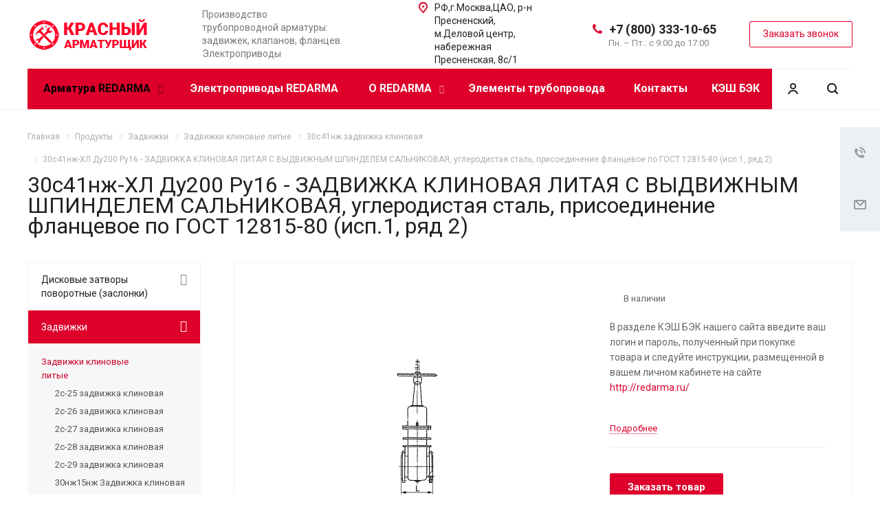

--- FILE ---
content_type: text/html; charset=UTF-8
request_url: https://redarma.ru/product/zadvizhki/zadvizhki-klinovye-litye/30s41nzh-zadvizhka-klinovaya/30s41nzh-khl-du200-ru16-zadvizhka-klinovaya-litaya-s-vydvizhnym-shpindelem-salnikovaya-uglerodistaya%D0%93/
body_size: 49659
content:
<!DOCTYPE html>
<html xmlns="http://www.w3.org/1999/xhtml" xml:lang="ru" lang="ru" class="  ">
	<head>
						<title>30с41нж-ХЛ Ду200 Ру16 - ЗАДВИЖКА КЛИНОВАЯ ЛИТАЯ С ВЫДВИЖНЫМ ШПИНДЕЛЕМ САЛЬНИКОВАЯ, углеродистая сталь, присоединение фланцевое по ГОСТ 12815-80 (исп.1, ряд 2) - Красный Арматурщик | 8 (800) 333-10-65</title>
		<meta name="viewport" content="initial-scale=1.0, width=device-width" />
		<meta name="HandheldFriendly" content="true" />
		<meta name="yes" content="yes" />
		<meta name="apple-mobile-web-app-status-bar-style" content="black" />
		<meta name="SKYPE_TOOLBAR" content="SKYPE_TOOLBAR_PARSER_COMPATIBLE" />
		<meta http-equiv="Content-Type" content="text/html; charset=UTF-8" />
<meta name="keywords" content="30с41нж-ХЛ, 30с41нж-ХЛ Ду200, 30с41нж-ХЛ Ру16, 30с41нж-ХЛ Ду200 Ру16" />
<meta name="description" content="Компания специализируется на производстве и поставки трубопроводной арматуры и электроприводов." />
<script type="text/javascript" data-skip-moving="true">(function(w, d, n) {var cl = "bx-core";var ht = d.documentElement;var htc = ht ? ht.className : undefined;if (htc === undefined || htc.indexOf(cl) !== -1){return;}var ua = n.userAgent;if (/(iPad;)|(iPhone;)/i.test(ua)){cl += " bx-ios";}else if (/Android/i.test(ua)){cl += " bx-android";}cl += (/(ipad|iphone|android|mobile|touch)/i.test(ua) ? " bx-touch" : " bx-no-touch");cl += w.devicePixelRatio && w.devicePixelRatio >= 2? " bx-retina": " bx-no-retina";var ieVersion = -1;if (/AppleWebKit/.test(ua)){cl += " bx-chrome";}else if ((ieVersion = getIeVersion()) > 0){cl += " bx-ie bx-ie" + ieVersion;if (ieVersion > 7 && ieVersion < 10 && !isDoctype()){cl += " bx-quirks";}}else if (/Opera/.test(ua)){cl += " bx-opera";}else if (/Gecko/.test(ua)){cl += " bx-firefox";}if (/Macintosh/i.test(ua)){cl += " bx-mac";}ht.className = htc ? htc + " " + cl : cl;function isDoctype(){if (d.compatMode){return d.compatMode == "CSS1Compat";}return d.documentElement && d.documentElement.clientHeight;}function getIeVersion(){if (/Opera/i.test(ua) || /Webkit/i.test(ua) || /Firefox/i.test(ua) || /Chrome/i.test(ua)){return -1;}var rv = -1;if (!!(w.MSStream) && !(w.ActiveXObject) && ("ActiveXObject" in w)){rv = 11;}else if (!!d.documentMode && d.documentMode >= 10){rv = 10;}else if (!!d.documentMode && d.documentMode >= 9){rv = 9;}else if (d.attachEvent && !/Opera/.test(ua)){rv = 8;}if (rv == -1 || rv == 8){var re;if (n.appName == "Microsoft Internet Explorer"){re = new RegExp("MSIE ([0-9]+[\.0-9]*)");if (re.exec(ua) != null){rv = parseFloat(RegExp.$1);}}else if (n.appName == "Netscape"){rv = 11;re = new RegExp("Trident/.*rv:([0-9]+[\.0-9]*)");if (re.exec(ua) != null){rv = parseFloat(RegExp.$1);}}}return rv;}})(window, document, navigator);</script>


<link href="/bitrix/cache/css/aa/aspro-allcorp2/kernel_main/kernel_main_v1.css?175068537828822" type="text/css"  rel="stylesheet" />
<link href="https://fonts.googleapis.com/css?family=Roboto:300italic,400italic,500italic,700italic,400,300,500,700subset=latin,cyrillic-ext" type="text/css"  rel="stylesheet" />
<link href="/bitrix/js/ui/fonts/opensans/ui.font.opensans.min.css?15663951701861" type="text/css"  rel="stylesheet" />
<link href="/bitrix/cache/css/aa/aspro-allcorp2/page_a673d8d07f874249ada0f7c8929f83bc/page_a673d8d07f874249ada0f7c8929f83bc_v1.css?175067012549437" type="text/css"  rel="stylesheet" />
<link href="/bitrix/panel/main/popup.min.css?153796816120704" type="text/css"  rel="stylesheet" />
<link href="/bitrix/cache/css/aa/aspro-allcorp2/template_7fe9aa3be2c0fc35744e2baf23852db4/template_7fe9aa3be2c0fc35744e2baf23852db4_v1.css?1750669830653580" type="text/css"  data-template-style="true" rel="stylesheet" />



<link rel="shortcut icon" href="/favicon.ico?1646210051" type="image/x-icon" />
<link rel="apple-touch-icon" sizes="180x180" href="/upload/CAllcorp2/b5d/b5df8cbd7c2d4c318b208333ad0c4248.png" />
<meta property="og:description" content="
	 В разделе КЭШ БЭК нашего сайта введите ваш логин и пароль, полученный при покупке товара и следуйте инструкции, размещенной в вашем личном кабинете на сайте http:/redarma.ru/


 
" />
<meta property="og:image" content="https://redarma.ru:443/upload/iblock/332/3328bfe8b1f335f1c2d8e009e51cca5d.gif" />
<link rel="image_src" href="https://redarma.ru:443/upload/iblock/332/3328bfe8b1f335f1c2d8e009e51cca5d.gif"  />
<meta property="og:title" content="30с41нж-ХЛ Ду200 Ру16 - ЗАДВИЖКА КЛИНОВАЯ ЛИТАЯ С ВЫДВИЖНЫМ ШПИНДЕЛЕМ САЛЬНИКОВАЯ, углеродистая сталь, присоединение фланцевое по ГОСТ 12815-80 (исп.1, ряд 2) - Красный Арматурщик | 8 (800) 333-10-65" />
<meta property="og:type" content="website" />
<meta property="og:url" content="https://redarma.ru:443/product/zadvizhki/zadvizhki-klinovye-litye/30s41nzh-zadvizhka-klinovaya/30s41nzh-khl-du200-ru16-zadvizhka-klinovaya-litaya-s-vydvizhnym-shpindelem-salnikovaya-uglerodistaya%D0%93/" />



						<meta name="yandex-verification" content="5d9d531af278ad44" />
	</head>

	<body class=" header_nopacity header_fill_none side_left all_title_2 mheader-v1 footer-v1 fill_bg_n header-v1 title-v1 with_cabinet with_phones">

<!-- Yandex.Metrika counter -->
<noscript><div><img src="https://mc.yandex.ru/watch/52826728" style="position:absolute; left:-9999px;" alt="" /></div></noscript>
<!-- /Yandex.Metrika counter -->

<div id="panel"></div>

		
						<!--'start_frame_cache_options-block'-->					<!--'end_frame_cache_options-block'-->				



		



				<div class="visible-lg visible-md title-v1">
			<header class="header_1 long ">
	<div class="logo_and_menu-row">
		<div class="logo-row top-fill">
			<div class="maxwidth-theme">
								<div class="logo-block paddings pull-left">
					<div class="logo">
						<a href="/"><img src="/upload/CAllcorp2/abf/abf3e979ff7971c236afe46d4d83e559.png" alt="Красный Арматурщик | 8 (800) 333-10-65" title="Красный Арматурщик | 8 (800) 333-10-65" /></a>					</div>
				</div>
													<div class="col-md-2 visible-lg nopadding-right slogan">
						<div class="top-description">
							<div>
								<div>
	 Производство трубопроводной арматуры: задвижек, клапанов, фланцев. Электроприводы
</div>							</div>
						</div>
					</div>
												<div class="right-icons pull-right">
					<div class="phone-block with_btn">
						<div class="region-block inner-table-block">
							<div class="inner-table-block p-block">
														<!--'start_frame_cache_header-regionality-block1'-->				<!--'end_frame_cache_header-regionality-block1'-->								</div>
																						<div class="inner-table-block p-block">
											
								<div class="phone big">
								<i class="svg inline  svg-inline-phone colored" aria-hidden="true" ><svg xmlns="http://www.w3.org/2000/svg" width="14" height="14" viewBox="0 0 14 14">
  <defs>
    <style>
      .pcls-1 {
        fill: #222;
        fill-rule: evenodd;
      }
    </style>
  </defs>
  <path class="pcls-1" d="M14,11.052a0.5,0.5,0,0,0-.03-0.209,1.758,1.758,0,0,0-.756-0.527C12.65,10,12.073,9.69,11.515,9.363a2.047,2.047,0,0,0-.886-0.457c-0.607,0-1.493,1.8-2.031,1.8a2.138,2.138,0,0,1-.856-0.388A9.894,9.894,0,0,1,3.672,6.253,2.134,2.134,0,0,1,3.283,5.4c0-.536,1.8-1.421,1.8-2.027a2.045,2.045,0,0,0-.458-0.885C4.3,1.932,3.99,1.355,3.672.789A1.755,1.755,0,0,0,3.144.034,0.5,0.5,0,0,0,2.935,0,4.427,4.427,0,0,0,1.551.312,2.62,2.62,0,0,0,.5,1.524,3.789,3.789,0,0,0-.011,3.372a7.644,7.644,0,0,0,.687,2.6A9.291,9.291,0,0,0,1.5,7.714a16.783,16.783,0,0,0,4.778,4.769,9.283,9.283,0,0,0,1.742.825,7.673,7.673,0,0,0,2.608.686,3.805,3.805,0,0,0,1.851-.507,2.62,2.62,0,0,0,1.214-1.052A4.418,4.418,0,0,0,14,11.052Z"/>
</svg>
</i>				
				<a href="tel:+78003331065">+7 (800) 333-10-65</a>
							</div>
																						<div class=" schedule">
									Пн. – Пт.: с 9:00 до 17:00<span style="color: #ffffff;"></span>							</div>
														</div>
													</div>
													<div class="inner-table-block">
								<span class="callback-block animate-load colored  btn-transparent-bg btn-default btn" data-event="jqm" data-param-id="9" data-name="callback">Заказать звонок</span>
							</div>
											</div>
				</div>
								<div class="col-md-2 pull-right">
					<div class="inner-table-block address">
						
		
												<div class="address-block">
													<i class="svg inline  svg-inline-address colored" aria-hidden="true" ><svg xmlns="http://www.w3.org/2000/svg" width="13" height="16" viewBox="0 0 13 16">
  <defs>
    <style>
      .cls-1 {
        fill-rule: evenodd;
      }
    </style>
  </defs>
  <path data-name="Ellipse 74 copy" class="cls-1" d="M763.9,42.916h0.03L759,49h-1l-4.933-6.084h0.03a6.262,6.262,0,0,1-1.1-3.541,6.5,6.5,0,0,1,13,0A6.262,6.262,0,0,1,763.9,42.916ZM758.5,35a4.5,4.5,0,0,0-3.741,7h-0.012l3.542,4.447h0.422L762.289,42H762.24A4.5,4.5,0,0,0,758.5,35Zm0,6a1.5,1.5,0,1,1,1.5-1.5A1.5,1.5,0,0,1,758.5,41Z" transform="translate(-752 -33)"/>
</svg>
</i>												<div>
							РФ,г.Москва,ЦАО, р-н Пресненский, м.Деловой центр, набережная Пресненская, 8с/1<br>						</div>
					</div>
							
								</div>
				</div>
			</div>
		</div>	</div>
		<div class="menu-row with-color bgnone colored_dark sliced">
		<div class="maxwidth-theme">
			<div class="col-md-12">
				<div class="right-icons pull-right">
										<div class="pull-right">
						<div class="wrap_icon inner-table-block">
							<button class="inline-search-show twosmallfont" title="Поиск">
								<i class="svg inline  svg-inline-search" aria-hidden="true" ><svg xmlns="http://www.w3.org/2000/svg" width="16" height="16" viewBox="0 0 16 16">
  <defs>
    <style>
      .stcls-1 {
        fill: #222;
        fill-rule: evenodd;
      }
    </style>
  </defs>
  <path class="stcls-1" d="M15.644,15.644a1.164,1.164,0,0,1-1.646,0l-2.95-2.95a7.036,7.036,0,1,1,1.645-1.645L15.644,14A1.164,1.164,0,0,1,15.644,15.644ZM7,2a5,5,0,1,0,5,5A5,5,0,0,0,7,2Z"/>
</svg>
</i>							</button>
						</div>
					</div>
											<div class="pull-right">
							<div class="wrap_icon inner-table-block">
										<!--'start_frame_cache_cabinet-link1'-->		<!-- noindex -->
					<a class="personal-link dark-color animate-load" data-event="jqm" title="Мой кабинет" data-param-type="auth" data-param-backurl="/product/zadvizhki/zadvizhki-klinovye-litye/30s41nzh-zadvizhka-klinovaya/30s41nzh-khl-du200-ru16-zadvizhka-klinovaya-litaya-s-vydvizhnym-shpindelem-salnikovaya-uglerodistayaГ/" data-name="auth" href="/cabinet/">
				<i class="svg inline  svg-inline-cabinet" aria-hidden="true" title="Мой кабинет"><svg xmlns="http://www.w3.org/2000/svg" width="16" height="16" viewBox="0 0 16 16">
  <defs>
    <style>
      .cls-1 {
        fill: #222;
        fill-rule: evenodd;
      }
    </style>
  </defs>
  <path class="cls-1" d="M13.88,16A5.616,5.616,0,0,0,3.128,16h-2.1a7.66,7.66,0,0,1,14.954,0h-2.1ZM8.5,0A4.5,4.5,0,1,1,4,4.5,4.5,4.5,0,0,1,8.5,0Zm0,2A2.5,2.5,0,1,1,6,4.5,2.5,2.5,0,0,1,8.5,2Z"/>
</svg>
</i>			</a>
				<!-- /noindex -->
		<!--'end_frame_cache_cabinet-link1'-->								</div>
						</div>
									</div>
				<div class="menu-only">
					<nav class="mega-menu sliced">
							<div class="table-menu catalog_icons_Y">
		<div class="marker-nav"></div>
		<table>
			<tr>
																			<td class="menu-item unvisible dropdown wide_menu active">
						<div class="wrap">
							<a class="dropdown-toggle" href="/product/">
								Арматура REDARMA								<i class="fa fa-angle-down"></i>
								<div class="line-wrapper"><span class="line"></span></div>
							</a>
															<span class="tail"></span>
								<ul class="dropdown-menu">
																																							<li class="dropdown-submenu count_4  has_img">
																								<div class="menu_img"><img src="/upload/resize_cache/iblock/293/60_60_1/293ff73329e4c6f040b48a9f31d36a07.jpg" alt="Дисковые затворы поворотные (заслонки)" title="Дисковые затворы поворотные (заслонки)" /></div>
																																		<a href="/product/diskoviizatvori/" title="Дисковые затворы поворотные (заслонки)">Дисковые затворы поворотные (заслонки)<span class="arrow"><i></i></span></a>
																																			<ul class="dropdown-menu toggle_menu">
																																									<li class="collapsed  ">
															<a href="/product/diskoviizatvori/zatvor-32c908r-povorotnyy-diskovyy1/" title="Затвор 32c908р поворотный дисковый">Затвор 32c908р поворотный дисковый</a>
																													</li>
																																									<li class="collapsed  ">
															<a href="/product/diskoviizatvori/zatvor-32s930r-povorotnyy-diskovyy1/" title="Затвор 32с930р поворотный дисковый">Затвор 32с930р поворотный дисковый</a>
																													</li>
																																									<li class="collapsed  ">
															<a href="/product/diskoviizatvori/zatvor-32ch306br-povorotnyy-diskovyy1/" title="Затвор 32ч306бр поворотный дисковый">Затвор 32ч306бр поворотный дисковый</a>
																													</li>
																																									<li class="collapsed  ">
															<a href="/product/diskoviizatvori/zatvor-32ch326br-povorotnyy-diskovyy1/" title="Затвор 32ч326бр поворотный дисковый">Затвор 32ч326бр поворотный дисковый</a>
																													</li>
																																									<li class="collapsed  ">
															<a href="/product/diskoviizatvori/zatvor-32ch906br-povorotnyy-diskovyy1/" title="Затвор 32ч906бр поворотный дисковый">Затвор 32ч906бр поворотный дисковый</a>
																													</li>
																																									<li class="collapsed  ">
															<a href="/product/diskoviizatvori/zatvor-32ch926br-povorotnyy-diskovyy1/" title="Затвор 32ч926бр поворотный дисковый">Затвор 32ч926бр поворотный дисковый</a>
																													</li>
																																									<li class="collapsed  ">
															<a href="/product/diskoviizatvori/zatvor-zpf-laz-povorotnyy-diskovyy1/" title="Затвор ЗПФ (ЛАЗ) поворотный дисковый">Затвор ЗПФ (ЛАЗ) поворотный дисковый</a>
																													</li>
																																									<li class="collapsed  ">
															<a href="/product/diskoviizatvori/zatvor-zpf-laz-povorotnyy-diskovyy-s-elektroprivodom-gz1/" title="Затвор ЗПФ (ЛАЗ) поворотный дисковый с электроприводом ГЗ">Затвор ЗПФ (ЛАЗ) поворотный дисковый с электроприводом ГЗ</a>
																													</li>
																																									<li class="collapsed  ">
															<a href="/product/diskoviizatvori/reduktory-chervyachnye-k-zatvoram-zpf-laz1/" title="Редукторы червячные к затворам ЗПФ (ЛАЗ)">Редукторы червячные к затворам ЗПФ (ЛАЗ)</a>
																													</li>
																																								<li>
															<span class="colored more_items with_dropdown">
																Ещё																<svg xmlns="http://www.w3.org/2000/svg" width="5" height="2.844" viewBox="0 0 5 2.844">
  <defs>
    <style>
      .cls-1 {
        fill: #222;
        fill-rule: evenodd;
      }
    </style>
  </defs>
  <path class="cls-1" d="M5,0.332l-2.5,2.5L0,0.332V0H5V0.332Z"/>
</svg>
															</span>
														</li>
																									</ul>
																					</li>
																																							<li class="dropdown-submenu count_4 active has_img">
																								<div class="menu_img"><img src="/upload/resize_cache/iblock/cf8/60_60_1/cf887d57d0d385c21250583af4ce1cdb.jpg" alt="Задвижки" title="Задвижки" /></div>
																																		<a href="/product/zadvizhki/" title="Задвижки">Задвижки<span class="arrow"><i></i></span></a>
																																			<ul class="dropdown-menu toggle_menu">
																																									<li class="collapsed  active">
															<a href="/product/zadvizhki/zadvizhki-klinovye-litye/" title="Задвижки клиновые литые">Задвижки клиновые литые</a>
																													</li>
																																									<li class="collapsed  ">
															<a href="/product/zadvizhki/zadvizhki-klinovye-shtamposvarnye/" title="Задвижки клиновые штампосварные">Задвижки клиновые штампосварные</a>
																													</li>
																																									<li class="collapsed  ">
															<a href="/product/zadvizhki/zadvizhki-parallelnye/" title="Задвижки параллельные">Задвижки параллельные</a>
																													</li>
																																									<li class="collapsed  ">
															<a href="/product/zadvizhki/zadvizhki-s-reduktorom/" title="Задвижки с редуктором">Задвижки с редуктором</a>
																													</li>
																																									<li class="collapsed  ">
															<a href="/product/zadvizhki/zadvizhki-s-elektroprivodom/" title="Задвижки с электроприводом">Задвижки с электроприводом</a>
																													</li>
																																									<li class="collapsed  ">
															<a href="/product/zadvizhki/zadvizhki-shibernye/" title="Задвижки шиберные">Задвижки шиберные</a>
																													</li>
																																								<li>
															<span class="colored more_items with_dropdown">
																Ещё																<svg xmlns="http://www.w3.org/2000/svg" width="5" height="2.844" viewBox="0 0 5 2.844">
  <defs>
    <style>
      .cls-1 {
        fill: #222;
        fill-rule: evenodd;
      }
    </style>
  </defs>
  <path class="cls-1" d="M5,0.332l-2.5,2.5L0,0.332V0H5V0.332Z"/>
</svg>
															</span>
														</li>
																									</ul>
																					</li>
																																							<li class="dropdown-submenu count_4  has_img">
																								<div class="menu_img"><img src="/upload/resize_cache/iblock/58d/60_60_1/58d61075b6ea80fd3a3aa88be0ba879a.jpg" alt="Клапаны (вентили)" title="Клапаны (вентили)" /></div>
																																		<a href="/product/klapani/" title="Клапаны (вентили)">Клапаны (вентили)<span class="arrow"><i></i></span></a>
																																			<ul class="dropdown-menu toggle_menu">
																																									<li class="collapsed  ">
															<a href="/product/klapani/klapany-zapornye/" title="Клапаны запорные">Клапаны запорные</a>
																													</li>
																																									<li class="collapsed  ">
															<a href="/product/klapani/klapany-predokhranitelnye/" title="Клапаны предохранительные">Клапаны предохранительные</a>
																													</li>
																																									<li class="collapsed  ">
															<a href="/product/klapani/klapany-reguliruyushchie/" title="Клапаны регулирующие">Клапаны регулирующие</a>
																													</li>
																																								<li>
															<span class="colored more_items with_dropdown">
																Ещё																<svg xmlns="http://www.w3.org/2000/svg" width="5" height="2.844" viewBox="0 0 5 2.844">
  <defs>
    <style>
      .cls-1 {
        fill: #222;
        fill-rule: evenodd;
      }
    </style>
  </defs>
  <path class="cls-1" d="M5,0.332l-2.5,2.5L0,0.332V0H5V0.332Z"/>
</svg>
															</span>
														</li>
																									</ul>
																					</li>
																																							<li class="dropdown-submenu count_4  has_img">
																								<div class="menu_img"><img src="/upload/resize_cache/iblock/1dc/60_60_1/1dc285cdea7dc99dad4090531870daa1.jpg" alt="Краны трубопроводные" title="Краны трубопроводные" /></div>
																																		<a href="/product/kranitruboprovodnii/" title="Краны трубопроводные">Краны трубопроводные<span class="arrow"><i></i></span></a>
																																			<ul class="dropdown-menu toggle_menu">
																																									<li class="collapsed  ">
															<a href="/product/kranitruboprovodnii/krany-probkovye-konusnye/" title="Краны пробковые (конусные)">Краны пробковые (конусные)</a>
																													</li>
																																									<li class="collapsed  ">
															<a href="/product/kranitruboprovodnii/krany-sharovye/" title="Краны шаровые">Краны шаровые</a>
																													</li>
																																									<li class="collapsed  ">
															<a href="/product/kranitruboprovodnii/krany-sharovye-temper-temper/" title="Краны шаровые Temper (Темпер)">Краны шаровые Temper (Темпер)</a>
																													</li>
																																									<li class="collapsed  ">
															<a href="/product/kranitruboprovodnii/krany-sharovye-kms/" title="Краны шаровые КМС">Краны шаровые КМС</a>
																													</li>
																																								<li>
															<span class="colored more_items with_dropdown">
																Ещё																<svg xmlns="http://www.w3.org/2000/svg" width="5" height="2.844" viewBox="0 0 5 2.844">
  <defs>
    <style>
      .cls-1 {
        fill: #222;
        fill-rule: evenodd;
      }
    </style>
  </defs>
  <path class="cls-1" d="M5,0.332l-2.5,2.5L0,0.332V0H5V0.332Z"/>
</svg>
															</span>
														</li>
																									</ul>
																					</li>
																																							<li class="dropdown-submenu count_4  has_img">
																								<div class="menu_img"><img src="/upload/resize_cache/iblock/38a/60_60_1/38a757dbc704fa5f889de31b40f62d6a.jpg" alt="Обратные клапаны" title="Обратные клапаны" /></div>
																																		<a href="/product/obratniiklapani/" title="Обратные клапаны">Обратные клапаны<span class="arrow"><i></i></span></a>
																																			<ul class="dropdown-menu toggle_menu">
																																									<li class="collapsed  ">
															<a href="/product/obratniiklapani/klapany-obratnye-povorotnye-kop/" title="Клапаны обратные поворотные (КОП)">Клапаны обратные поворотные (КОП)</a>
																													</li>
																																									<li class="collapsed  ">
															<a href="/product/obratniiklapani/klapany-obratnye-podemnye-priemnye/" title="Клапаны обратные подъемные (приемные)">Клапаны обратные подъемные (приемные)</a>
																													</li>
																																								<li>
															<span class="colored more_items with_dropdown">
																Ещё																<svg xmlns="http://www.w3.org/2000/svg" width="5" height="2.844" viewBox="0 0 5 2.844">
  <defs>
    <style>
      .cls-1 {
        fill: #222;
        fill-rule: evenodd;
      }
    </style>
  </defs>
  <path class="cls-1" d="M5,0.332l-2.5,2.5L0,0.332V0H5V0.332Z"/>
</svg>
															</span>
														</li>
																									</ul>
																					</li>
																																							<li class="dropdown-submenu count_4  has_img">
																								<div class="menu_img"><img src="/upload/iblock/58a/58acb2b13dd9af0fc744fdf58c07e894.png" alt="Продукция ЗАО «Энергомаш (Чехов) - ЧЗЭМ» г.Чехов" title="Продукция ЗАО «Энергомаш (Чехов) - ЧЗЭМ» г.Чехов" /></div>
																																		<a href="/product/produktsiya-zao-energomash-chekhov-chzem-g-chekhov1/" title="Продукция ЗАО «Энергомаш (Чехов) - ЧЗЭМ» г.Чехов">Продукция ЗАО «Энергомаш (Чехов) - ЧЗЭМ» г.Чехов<span class="arrow"><i></i></span></a>
																																			<ul class="dropdown-menu toggle_menu">
																																									<li class="collapsed  ">
															<a href="/product/produktsiya-zao-energomash-chekhov-chzem-g-chekhov1/klapany-predokhranitelnye1/" title=" Клапаны предохранительные"> Клапаны предохранительные</a>
																													</li>
																																									<li class="collapsed  ">
															<a href="/product/produktsiya-zao-energomash-chekhov-chzem-g-chekhov1/zadvizhki1/" title="Задвижки">Задвижки</a>
																													</li>
																																									<li class="collapsed  ">
															<a href="/product/produktsiya-zao-energomash-chekhov-chzem-g-chekhov1/klapany-ventili-zapornye1/" title="Клапаны (вентили) запорные">Клапаны (вентили) запорные</a>
																													</li>
																																									<li class="collapsed  ">
															<a href="/product/produktsiya-zao-energomash-chekhov-chzem-g-chekhov1/klapany-impulsnye-predokhranitelnye1/" title="Клапаны импульсные (предохранительные)">Клапаны импульсные (предохранительные)</a>
																													</li>
																																									<li class="collapsed  ">
															<a href="/product/produktsiya-zao-energomash-chekhov-chzem-g-chekhov1/klapany-obratnye1/" title="Клапаны обратные">Клапаны обратные</a>
																													</li>
																																									<li class="collapsed  ">
															<a href="/product/produktsiya-zao-energomash-chekhov-chzem-g-chekhov1/klapany-reguliruyushchie1/" title="Клапаны регулирующие">Клапаны регулирующие</a>
																													</li>
																																								<li>
															<span class="colored more_items with_dropdown">
																Ещё																<svg xmlns="http://www.w3.org/2000/svg" width="5" height="2.844" viewBox="0 0 5 2.844">
  <defs>
    <style>
      .cls-1 {
        fill: #222;
        fill-rule: evenodd;
      }
    </style>
  </defs>
  <path class="cls-1" d="M5,0.332l-2.5,2.5L0,0.332V0H5V0.332Z"/>
</svg>
															</span>
														</li>
																									</ul>
																					</li>
																																							<li class="dropdown-submenu count_4  has_img">
																								<div class="menu_img"><img src="/upload/iblock/020/020f059444b43cc4e4236b6bb074f077.png" alt="Продукция ОАО «ТКЗ» «Красный котельщик» г.Таганрог" title="Продукция ОАО «ТКЗ» «Красный котельщик» г.Таганрог" /></div>
																																		<a href="/product/produktsiya-oao-tkz-krasnyy-kotelshchik-g-taganrog1/" title="Продукция ОАО «ТКЗ» «Красный котельщик» г.Таганрог">Продукция ОАО «ТКЗ» «Красный котельщик» г.Таганрог<span class="arrow"><i></i></span></a>
																																			<ul class="dropdown-menu toggle_menu">
																																									<li class="collapsed  ">
															<a href="/product/produktsiya-oao-tkz-krasnyy-kotelshchik-g-taganrog1/zadvizhki./" title="Задвижки">Задвижки</a>
																													</li>
																																									<li class="collapsed  ">
															<a href="/product/produktsiya-oao-tkz-krasnyy-kotelshchik-g-taganrog1/klapan-ventil-vozdushnyy1/" title="Клапан (вентиль) воздушный">Клапан (вентиль) воздушный</a>
																													</li>
																																									<li class="collapsed  ">
															<a href="/product/produktsiya-oao-tkz-krasnyy-kotelshchik-g-taganrog1/klapan-ventil-trekhkhodovoy1/" title="Клапан (вентиль) трехходовой">Клапан (вентиль) трехходовой</a>
																													</li>
																																									<li class="collapsed  ">
															<a href="/product/produktsiya-oao-tkz-krasnyy-kotelshchik-g-taganrog1/klapan-drosselnyy1/" title="Клапан дроссельный">Клапан дроссельный</a>
																													</li>
																																									<li class="collapsed  ">
															<a href="/product/produktsiya-oao-tkz-krasnyy-kotelshchik-g-taganrog1/klapany-ventili-zapornye2/" title="Клапаны (вентили) запорные">Клапаны (вентили) запорные</a>
																													</li>
																																									<li class="collapsed  ">
															<a href="/product/produktsiya-oao-tkz-krasnyy-kotelshchik-g-taganrog1/klapany-vpusknye1/" title="Клапаны впускные">Клапаны впускные</a>
																													</li>
																																									<li class="collapsed  ">
															<a href="/product/produktsiya-oao-tkz-krasnyy-kotelshchik-g-taganrog1/klapany-obratnye./" title="Клапаны обратные">Клапаны обратные</a>
																													</li>
																																									<li class="collapsed  ">
															<a href="/product/produktsiya-oao-tkz-krasnyy-kotelshchik-g-taganrog1/klapany-predokhranitelnye./" title="Клапаны предохранительные">Клапаны предохранительные</a>
																													</li>
																																									<li class="collapsed  ">
															<a href="/product/produktsiya-oao-tkz-krasnyy-kotelshchik-g-taganrog1/klapany-reguliruyushchie./" title="Клапаны регулирующие">Клапаны регулирующие</a>
																													</li>
																																									<li class="collapsed  ">
															<a href="/product/produktsiya-oao-tkz-krasnyy-kotelshchik-g-taganrog1/regulyatory-pitaniya-pereliva1/" title="Регуляторы питания-перелива">Регуляторы питания-перелива</a>
																													</li>
																																									<li class="collapsed  ">
															<a href="/product/produktsiya-oao-tkz-krasnyy-kotelshchik-g-taganrog1/regulyatory-urovnya1/" title="Регуляторы уровня">Регуляторы уровня</a>
																													</li>
																																									<li class="collapsed  ">
															<a href="/product/produktsiya-oao-tkz-krasnyy-kotelshchik-g-taganrog1/ukazateli-urovnya./" title="Указатели уровня">Указатели уровня</a>
																													</li>
																																								<li>
															<span class="colored more_items with_dropdown">
																Ещё																<svg xmlns="http://www.w3.org/2000/svg" width="5" height="2.844" viewBox="0 0 5 2.844">
  <defs>
    <style>
      .cls-1 {
        fill: #222;
        fill-rule: evenodd;
      }
    </style>
  </defs>
  <path class="cls-1" d="M5,0.332l-2.5,2.5L0,0.332V0H5V0.332Z"/>
</svg>
															</span>
														</li>
																									</ul>
																					</li>
																																							<li class="dropdown-submenu count_4  has_img">
																								<div class="menu_img"><img src="/upload/iblock/e54/e54b2034436941525b346d683e755a1e.png" alt="Продукция ООО «БКЗ» г.Барнаул" title="Продукция ООО «БКЗ» г.Барнаул" /></div>
																																		<a href="/product/produktsiya-ooo-bkz-g-barnaul1/" title="Продукция ООО «БКЗ» г.Барнаул">Продукция ООО «БКЗ» г.Барнаул<span class="arrow"><i></i></span></a>
																																			<ul class="dropdown-menu toggle_menu">
																																									<li class="collapsed  ">
															<a href="/product/produktsiya-ooo-bkz-g-barnaul1/klapany-ventili-zapornye-tipa-1s./" title=" Клапаны (вентили) запорные типа 1с"> Клапаны (вентили) запорные типа 1с</a>
																													</li>
																																									<li class="collapsed  ">
															<a href="/product/produktsiya-ooo-bkz-g-barnaul1/klapany-obratnye-tipa-3s./" title=" Клапаны обратные типа 3с"> Клапаны обратные типа 3с</a>
																													</li>
																																									<li class="collapsed  ">
															<a href="/product/produktsiya-ooo-bkz-g-barnaul1/zadvizhki-tipa-2s../" title="Задвижки типа 2с">Задвижки типа 2с</a>
																													</li>
																																									<li class="collapsed  ">
															<a href="/product/produktsiya-ooo-bkz-g-barnaul1/klapany-zatvory-obratnye-tipa-4s./" title="Клапаны (затворы) обратные типа 4с">Клапаны (затворы) обратные типа 4с</a>
																													</li>
																																									<li class="collapsed  ">
															<a href="/product/produktsiya-ooo-bkz-g-barnaul1/klapany-predokhranitelnye-impulsnye-v-sostave-ipu-tipa-8s./" title="Клапаны (предохранительные) импульсные (в составе ИПУ) типа 8с">Клапаны (предохранительные) импульсные (в составе ИПУ) типа 8с</a>
																													</li>
																																									<li class="collapsed  ">
															<a href="/product/produktsiya-ooo-bkz-g-barnaul1/klapany-predokhranitelnye-v-sostave-ipu-tipa-7s./" title="Клапаны предохранительные (в составе ИПУ) типа 7с">Клапаны предохранительные (в составе ИПУ) типа 7с</a>
																													</li>
																																									<li class="collapsed  ">
															<a href="/product/produktsiya-ooo-bkz-g-barnaul1/klapany-reguliruyushchie-igolchatye1/" title="Клапаны регулирующие игольчатые">Клапаны регулирующие игольчатые</a>
																													</li>
																																									<li class="collapsed  ">
															<a href="/product/produktsiya-ooo-bkz-g-barnaul1/klapany-reguliruyushchie-tipa-6s./" title="Клапаны регулирующие типа 6с">Клапаны регулирующие типа 6с</a>
																													</li>
																																									<li class="collapsed  ">
															<a href="/product/produktsiya-ooo-bkz-g-barnaul1/kondensatootvodchik-gorshok-kondensatsionnyy-poplavkovyy1/" title="Конденсатоотводчик (горшок конденсационный) поплавковый">Конденсатоотводчик (горшок конденсационный) поплавковый</a>
																													</li>
																																								<li>
															<span class="colored more_items with_dropdown">
																Ещё																<svg xmlns="http://www.w3.org/2000/svg" width="5" height="2.844" viewBox="0 0 5 2.844">
  <defs>
    <style>
      .cls-1 {
        fill: #222;
        fill-rule: evenodd;
      }
    </style>
  </defs>
  <path class="cls-1" d="M5,0.332l-2.5,2.5L0,0.332V0H5V0.332Z"/>
</svg>
															</span>
														</li>
																									</ul>
																					</li>
																																							<li class="dropdown-submenu count_4  has_img">
																								<div class="menu_img"><img src="/upload/resize_cache/iblock/5b5/60_60_1/5b5113c23e8d7bfb0b50257d58aa3b89.jpg" alt="Трубопроводная арматура MIV (МИВ)" title="Трубопроводная арматура MIV (МИВ)" /></div>
																																		<a href="/product/krany/" title="Трубопроводная арматура MIV (МИВ)">Трубопроводная арматура MIV (МИВ)<span class="arrow"><i></i></span></a>
																																			<ul class="dropdown-menu toggle_menu">
																																									<li class="collapsed  ">
															<a href="/product/krany/vozdushnye-predokhranitelnye-klapany-miv/" title="Воздушные (предохранительные) клапаны MIV">Воздушные (предохранительные) клапаны MIV</a>
																													</li>
																																									<li class="collapsed  ">
															<a href="/product/krany/vsasyvayushchiy-nasos-filtr-miv/" title="Всасывающий насос (фильтр) MIV">Всасывающий насос (фильтр) MIV</a>
																													</li>
																																									<li class="collapsed  ">
															<a href="/product/krany/diskovye-klapany-miv/" title="Дисковые клапаны MIV">Дисковые клапаны MIV</a>
																													</li>
																																									<li class="collapsed  ">
															<a href="/product/krany/zadvizhki-miv/" title="Задвижки MIV">Задвижки MIV</a>
																													</li>
																																									<li class="collapsed  ">
															<a href="/product/krany/zatvory-diskovye-zaslonki-dvukhekstsentrikovye-miv/" title="Затворы дисковые (заслонки) ДВУХэксцентриковые MIV">Затворы дисковые (заслонки) ДВУХэксцентриковые MIV</a>
																													</li>
																																									<li class="collapsed  ">
															<a href="/product/krany/zatvory-diskovye-zaslonki-trekhekstsentrikovye-miv/" title="Затворы дисковые (заслонки) ТРЕХэксцентриковые MIV">Затворы дисковые (заслонки) ТРЕХэксцентриковые MIV</a>
																													</li>
																																									<li class="collapsed  ">
															<a href="/product/krany/klapany-obratnye-zatvory-miv/" title="Клапаны обратные (затворы) MIV">Клапаны обратные (затворы) MIV</a>
																													</li>
																																									<li class="collapsed  ">
															<a href="/product/krany/kombinirovannye-klapany-zatvory-miv-3-v-1/" title="Комбинированные клапаны (затворы) MIV 3 в 1">Комбинированные клапаны (затворы) MIV 3 в 1</a>
																													</li>
																																									<li class="collapsed  ">
															<a href="/product/krany/montazhnye-vstavki-soedinitelnye-elementy-miv/" title="Монтажные вставки (соединительные элементы) MIV">Монтажные вставки (соединительные элементы) MIV</a>
																													</li>
																																									<li class="collapsed  ">
															<a href="/product/krany/privody-dlya-armatury-miv/" title="Приводы для арматуры MIV">Приводы для арматуры MIV</a>
																													</li>
																																								<li>
															<span class="colored more_items with_dropdown">
																Ещё																<svg xmlns="http://www.w3.org/2000/svg" width="5" height="2.844" viewBox="0 0 5 2.844">
  <defs>
    <style>
      .cls-1 {
        fill: #222;
        fill-rule: evenodd;
      }
    </style>
  </defs>
  <path class="cls-1" d="M5,0.332l-2.5,2.5L0,0.332V0H5V0.332Z"/>
</svg>
															</span>
														</li>
																									</ul>
																					</li>
																																							<li class="dropdown-submenu count_4  has_img">
																								<div class="menu_img"><img src="/upload/resize_cache/iblock/214/60_60_1/214f636b9cbefca92508f90d7bbb1bf9.jpg" alt="Трубопроводное оборудование Danfoss" title="Трубопроводное оборудование Danfoss" /></div>
																																		<a href="/product/truboprovodnoe-oborudovanie-danfoss/" title="Трубопроводное оборудование Danfoss">Трубопроводное оборудование Danfoss<span class="arrow"><i></i></span></a>
																																			<ul class="dropdown-menu toggle_menu">
																																									<li class="collapsed  ">
															<a href="/product/truboprovodnoe-oborudovanie-danfoss/obratnye-klapany-danfoss/" title="Обратные клапаны Danfoss">Обратные клапаны Danfoss</a>
																													</li>
																																									<li class="collapsed  ">
															<a href="/product/truboprovodnoe-oborudovanie-danfoss/obratnye-klapany-danfoss-zatvory-diskovye-danfoss/" title="Обратные клапаны Danfoss Затворы дисковые Danfoss">Обратные клапаны Danfoss Затворы дисковые Danfoss</a>
																													</li>
																																									<li class="collapsed  ">
															<a href="/product/truboprovodnoe-oborudovanie-danfoss/setchatye-filtry-danfoss/" title="Сетчатые фильтры Danfoss">Сетчатые фильтры Danfoss</a>
																													</li>
																																									<li class="collapsed  ">
															<a href="/product/truboprovodnoe-oborudovanie-danfoss/setchatye-filtry-danfoss-gibkie-vstavki-danfoss/" title="Сетчатые фильтры Danfoss Гибкие вставки Danfoss">Сетчатые фильтры Danfoss Гибкие вставки Danfoss</a>
																													</li>
																																								<li>
															<span class="colored more_items with_dropdown">
																Ещё																<svg xmlns="http://www.w3.org/2000/svg" width="5" height="2.844" viewBox="0 0 5 2.844">
  <defs>
    <style>
      .cls-1 {
        fill: #222;
        fill-rule: evenodd;
      }
    </style>
  </defs>
  <path class="cls-1" d="M5,0.332l-2.5,2.5L0,0.332V0H5V0.332Z"/>
</svg>
															</span>
														</li>
																									</ul>
																					</li>
																																							<li class="dropdown-submenu count_4  has_img">
																								<div class="menu_img"><img src="/upload/resize_cache/iblock/e39/60_60_1/e3934a304ff8d2cfff79e5cb8a0e8a04.jpg" alt="Фланцы" title="Фланцы" /></div>
																																		<a href="/product/flanci/" title="Фланцы">Фланцы<span class="arrow"><i></i></span></a>
																																			<ul class="dropdown-menu toggle_menu">
																																									<li class="collapsed  ">
															<a href="/product/flanci/flantsy-vorotnikovye-stalnye/" title="Фланцы воротниковые стальные">Фланцы воротниковые стальные</a>
																													</li>
																																									<li class="collapsed  ">
															<a href="/product/flanci/flantsy-ploskie-privarnye-stalnye/" title="Фланцы плоские приварные стальные">Фланцы плоские приварные стальные</a>
																													</li>
																																								<li>
															<span class="colored more_items with_dropdown">
																Ещё																<svg xmlns="http://www.w3.org/2000/svg" width="5" height="2.844" viewBox="0 0 5 2.844">
  <defs>
    <style>
      .cls-1 {
        fill: #222;
        fill-rule: evenodd;
      }
    </style>
  </defs>
  <path class="cls-1" d="M5,0.332l-2.5,2.5L0,0.332V0H5V0.332Z"/>
</svg>
															</span>
														</li>
																									</ul>
																					</li>
																																							<li class="dropdown-submenu count_4  has_img">
																								<div class="menu_img"><img src="/upload/resize_cache/iblock/aa4/60_60_1/aa46b04e9ecb72b6317d90a39cca50f4.jpg" alt="Электроприводы для запорной арматуры" title="Электроприводы для запорной арматуры" /></div>
																																		<a href="/product/elektroprivody-dlya-zapornoy-armatury/" title="Электроприводы для запорной арматуры">Электроприводы для запорной арматуры<span class="arrow"><i></i></span></a>
																																			<ul class="dropdown-menu toggle_menu">
																																									<li class="collapsed  ">
															<a href="/product/elektroprivody-dlya-zapornoy-armatury/tulaelektroprivod/" title="Тулаэлектропривод">Тулаэлектропривод</a>
																													</li>
																																									<li class="collapsed  ">
															<a href="/product/elektroprivody-dlya-zapornoy-armatury/elektroprivody-gz/" title="Электроприводы ГЗ">Электроприводы ГЗ</a>
																													</li>
																																								<li>
															<span class="colored more_items with_dropdown">
																Ещё																<svg xmlns="http://www.w3.org/2000/svg" width="5" height="2.844" viewBox="0 0 5 2.844">
  <defs>
    <style>
      .cls-1 {
        fill: #222;
        fill-rule: evenodd;
      }
    </style>
  </defs>
  <path class="cls-1" d="M5,0.332l-2.5,2.5L0,0.332V0H5V0.332Z"/>
</svg>
															</span>
														</li>
																									</ul>
																					</li>
																	</ul>
													</div>
					</td>
																			<td class="menu-item unvisible ">
						<div class="wrap">
							<a class="" href="/product/elektroprivody-dlya-zapornoy-armatury/">
								Электроприводы REDARMA								<i class="fa fa-angle-down"></i>
								<div class="line-wrapper"><span class="line"></span></div>
							</a>
													</div>
					</td>
																			<td class="menu-item unvisible dropdown">
						<div class="wrap">
							<a class="dropdown-toggle" href="/company/">
								О REDARMA								<i class="fa fa-angle-down"></i>
								<div class="line-wrapper"><span class="line"></span></div>
							</a>
															<span class="tail"></span>
								<ul class="dropdown-menu">
																																							<li class=" count_4  ">
																						<a href="/company/index.php" title="О компании">О компании</a>
																					</li>
																																							<li class=" count_4  ">
																						<a href="/company/history/" title="История">История</a>
																					</li>
																																							<li class=" count_4  ">
																						<a href="/company/licenses/" title="Лицензии">Лицензии</a>
																					</li>
																																							<li class=" count_4  ">
																						<a href="/company/partners/" title="Партнеры">Партнеры</a>
																					</li>
																																							<li class=" count_4  ">
																						<a href="/company/staff/" title="Сотрудники">Сотрудники</a>
																					</li>
																																							<li class=" count_4  ">
																						<a href="/company/vacancy/" title="Вакансии">Вакансии</a>
																					</li>
																																							<li class=" count_4  ">
																						<a href="/company/reviews/" title="Отзывы">Отзывы</a>
																					</li>
																	</ul>
													</div>
					</td>
																			<td class="menu-item unvisible ">
						<div class="wrap">
							<a class="" href="/product/flanci/">
								Элементы трубопровода								<i class="fa fa-angle-down"></i>
								<div class="line-wrapper"><span class="line"></span></div>
							</a>
													</div>
					</td>
																			<td class="menu-item unvisible ">
						<div class="wrap">
							<a class="" href="/contacts/">
								Контакты								<i class="fa fa-angle-down"></i>
								<div class="line-wrapper"><span class="line"></span></div>
							</a>
													</div>
					</td>
																			<td class="menu-item unvisible ">
						<div class="wrap">
							<a class="" href="/cabinet/">
								КЭШ БЭК								<i class="fa fa-angle-down"></i>
								<div class="line-wrapper"><span class="line"></span></div>
							</a>
													</div>
					</td>
				
				<td class="menu-item dropdown js-dropdown nosave unvisible">
					<div class="wrap">
						<a class="dropdown-toggle more-items" href="#">
							<span>
								<svg xmlns="http://www.w3.org/2000/svg" width="17" height="3" viewBox="0 0 17 3">
								  <defs>
								    <style>
								      .cls-1 {
								        fill-rule: evenodd;
								      }
								    </style>
								  </defs>
								  <path class="cls-1" d="M923.5,178a1.5,1.5,0,1,1-1.5,1.5A1.5,1.5,0,0,1,923.5,178Zm7,0a1.5,1.5,0,1,1-1.5,1.5A1.5,1.5,0,0,1,930.5,178Zm7,0a1.5,1.5,0,1,1-1.5,1.5A1.5,1.5,0,0,1,937.5,178Z" transform="translate(-922 -178)"/>
								</svg>
							</span>
						</a>
						<span class="tail"></span>
						<ul class="dropdown-menu"></ul>
					</div>
				</td>

			</tr>
		</table>
	</div>
					</nav>
				</div>
			</div>
			<div class="lines"></div>
		</div>
	</div>
	<div class="line-row"></div>
</header>		</div>

		
					<div id="headerfixed">
				<div class="maxwidth-theme">
	<div class="logo-row v2 row margin0">
		<div class="inner-table-block nopadding logo-block">
			<div class="logo">
				<a href="/"><img src="/upload/CAllcorp2/abf/abf3e979ff7971c236afe46d4d83e559.png" alt="Красный Арматурщик | 8 (800) 333-10-65" title="Красный Арматурщик | 8 (800) 333-10-65" /></a>			</div>
		</div>
		<div class="inner-table-block menu-block menu-row">
			<div class="navs table-menu js-nav">
				<nav class="mega-menu sliced">
						<div class="table-menu catalog_icons_Y">
		<div class="marker-nav"></div>
		<table>
			<tr>
																			<td class="menu-item unvisible dropdown wide_menu active">
						<div class="wrap">
							<a class="dropdown-toggle" href="/product/">
								Арматура REDARMA								<i class="fa fa-angle-down"></i>
								<div class="line-wrapper"><span class="line"></span></div>
							</a>
															<span class="tail"></span>
								<ul class="dropdown-menu">
																																							<li class="dropdown-submenu count_4  has_img">
																								<div class="menu_img"><img src="/upload/resize_cache/iblock/293/60_60_1/293ff73329e4c6f040b48a9f31d36a07.jpg" alt="Дисковые затворы поворотные (заслонки)" title="Дисковые затворы поворотные (заслонки)" /></div>
																																		<a href="/product/diskoviizatvori/" title="Дисковые затворы поворотные (заслонки)">Дисковые затворы поворотные (заслонки)<span class="arrow"><i></i></span></a>
																																			<ul class="dropdown-menu toggle_menu">
																																									<li class="collapsed  ">
															<a href="/product/diskoviizatvori/zatvor-32c908r-povorotnyy-diskovyy1/" title="Затвор 32c908р поворотный дисковый">Затвор 32c908р поворотный дисковый</a>
																													</li>
																																									<li class="collapsed  ">
															<a href="/product/diskoviizatvori/zatvor-32s930r-povorotnyy-diskovyy1/" title="Затвор 32с930р поворотный дисковый">Затвор 32с930р поворотный дисковый</a>
																													</li>
																																									<li class="collapsed  ">
															<a href="/product/diskoviizatvori/zatvor-32ch306br-povorotnyy-diskovyy1/" title="Затвор 32ч306бр поворотный дисковый">Затвор 32ч306бр поворотный дисковый</a>
																													</li>
																																									<li class="collapsed  ">
															<a href="/product/diskoviizatvori/zatvor-32ch326br-povorotnyy-diskovyy1/" title="Затвор 32ч326бр поворотный дисковый">Затвор 32ч326бр поворотный дисковый</a>
																													</li>
																																									<li class="collapsed  ">
															<a href="/product/diskoviizatvori/zatvor-32ch906br-povorotnyy-diskovyy1/" title="Затвор 32ч906бр поворотный дисковый">Затвор 32ч906бр поворотный дисковый</a>
																													</li>
																																									<li class="collapsed  ">
															<a href="/product/diskoviizatvori/zatvor-32ch926br-povorotnyy-diskovyy1/" title="Затвор 32ч926бр поворотный дисковый">Затвор 32ч926бр поворотный дисковый</a>
																													</li>
																																									<li class="collapsed  ">
															<a href="/product/diskoviizatvori/zatvor-zpf-laz-povorotnyy-diskovyy1/" title="Затвор ЗПФ (ЛАЗ) поворотный дисковый">Затвор ЗПФ (ЛАЗ) поворотный дисковый</a>
																													</li>
																																									<li class="collapsed  ">
															<a href="/product/diskoviizatvori/zatvor-zpf-laz-povorotnyy-diskovyy-s-elektroprivodom-gz1/" title="Затвор ЗПФ (ЛАЗ) поворотный дисковый с электроприводом ГЗ">Затвор ЗПФ (ЛАЗ) поворотный дисковый с электроприводом ГЗ</a>
																													</li>
																																									<li class="collapsed  ">
															<a href="/product/diskoviizatvori/reduktory-chervyachnye-k-zatvoram-zpf-laz1/" title="Редукторы червячные к затворам ЗПФ (ЛАЗ)">Редукторы червячные к затворам ЗПФ (ЛАЗ)</a>
																													</li>
																																								<li>
															<span class="colored more_items with_dropdown">
																Ещё																<svg xmlns="http://www.w3.org/2000/svg" width="5" height="2.844" viewBox="0 0 5 2.844">
  <defs>
    <style>
      .cls-1 {
        fill: #222;
        fill-rule: evenodd;
      }
    </style>
  </defs>
  <path class="cls-1" d="M5,0.332l-2.5,2.5L0,0.332V0H5V0.332Z"/>
</svg>
															</span>
														</li>
																									</ul>
																					</li>
																																							<li class="dropdown-submenu count_4 active has_img">
																								<div class="menu_img"><img src="/upload/resize_cache/iblock/cf8/60_60_1/cf887d57d0d385c21250583af4ce1cdb.jpg" alt="Задвижки" title="Задвижки" /></div>
																																		<a href="/product/zadvizhki/" title="Задвижки">Задвижки<span class="arrow"><i></i></span></a>
																																			<ul class="dropdown-menu toggle_menu">
																																									<li class="collapsed  active">
															<a href="/product/zadvizhki/zadvizhki-klinovye-litye/" title="Задвижки клиновые литые">Задвижки клиновые литые</a>
																													</li>
																																									<li class="collapsed  ">
															<a href="/product/zadvizhki/zadvizhki-klinovye-shtamposvarnye/" title="Задвижки клиновые штампосварные">Задвижки клиновые штампосварные</a>
																													</li>
																																									<li class="collapsed  ">
															<a href="/product/zadvizhki/zadvizhki-parallelnye/" title="Задвижки параллельные">Задвижки параллельные</a>
																													</li>
																																									<li class="collapsed  ">
															<a href="/product/zadvizhki/zadvizhki-s-reduktorom/" title="Задвижки с редуктором">Задвижки с редуктором</a>
																													</li>
																																									<li class="collapsed  ">
															<a href="/product/zadvizhki/zadvizhki-s-elektroprivodom/" title="Задвижки с электроприводом">Задвижки с электроприводом</a>
																													</li>
																																									<li class="collapsed  ">
															<a href="/product/zadvizhki/zadvizhki-shibernye/" title="Задвижки шиберные">Задвижки шиберные</a>
																													</li>
																																								<li>
															<span class="colored more_items with_dropdown">
																Ещё																<svg xmlns="http://www.w3.org/2000/svg" width="5" height="2.844" viewBox="0 0 5 2.844">
  <defs>
    <style>
      .cls-1 {
        fill: #222;
        fill-rule: evenodd;
      }
    </style>
  </defs>
  <path class="cls-1" d="M5,0.332l-2.5,2.5L0,0.332V0H5V0.332Z"/>
</svg>
															</span>
														</li>
																									</ul>
																					</li>
																																							<li class="dropdown-submenu count_4  has_img">
																								<div class="menu_img"><img src="/upload/resize_cache/iblock/58d/60_60_1/58d61075b6ea80fd3a3aa88be0ba879a.jpg" alt="Клапаны (вентили)" title="Клапаны (вентили)" /></div>
																																		<a href="/product/klapani/" title="Клапаны (вентили)">Клапаны (вентили)<span class="arrow"><i></i></span></a>
																																			<ul class="dropdown-menu toggle_menu">
																																									<li class="collapsed  ">
															<a href="/product/klapani/klapany-zapornye/" title="Клапаны запорные">Клапаны запорные</a>
																													</li>
																																									<li class="collapsed  ">
															<a href="/product/klapani/klapany-predokhranitelnye/" title="Клапаны предохранительные">Клапаны предохранительные</a>
																													</li>
																																									<li class="collapsed  ">
															<a href="/product/klapani/klapany-reguliruyushchie/" title="Клапаны регулирующие">Клапаны регулирующие</a>
																													</li>
																																								<li>
															<span class="colored more_items with_dropdown">
																Ещё																<svg xmlns="http://www.w3.org/2000/svg" width="5" height="2.844" viewBox="0 0 5 2.844">
  <defs>
    <style>
      .cls-1 {
        fill: #222;
        fill-rule: evenodd;
      }
    </style>
  </defs>
  <path class="cls-1" d="M5,0.332l-2.5,2.5L0,0.332V0H5V0.332Z"/>
</svg>
															</span>
														</li>
																									</ul>
																					</li>
																																							<li class="dropdown-submenu count_4  has_img">
																								<div class="menu_img"><img src="/upload/resize_cache/iblock/1dc/60_60_1/1dc285cdea7dc99dad4090531870daa1.jpg" alt="Краны трубопроводные" title="Краны трубопроводные" /></div>
																																		<a href="/product/kranitruboprovodnii/" title="Краны трубопроводные">Краны трубопроводные<span class="arrow"><i></i></span></a>
																																			<ul class="dropdown-menu toggle_menu">
																																									<li class="collapsed  ">
															<a href="/product/kranitruboprovodnii/krany-probkovye-konusnye/" title="Краны пробковые (конусные)">Краны пробковые (конусные)</a>
																													</li>
																																									<li class="collapsed  ">
															<a href="/product/kranitruboprovodnii/krany-sharovye/" title="Краны шаровые">Краны шаровые</a>
																													</li>
																																									<li class="collapsed  ">
															<a href="/product/kranitruboprovodnii/krany-sharovye-temper-temper/" title="Краны шаровые Temper (Темпер)">Краны шаровые Temper (Темпер)</a>
																													</li>
																																									<li class="collapsed  ">
															<a href="/product/kranitruboprovodnii/krany-sharovye-kms/" title="Краны шаровые КМС">Краны шаровые КМС</a>
																													</li>
																																								<li>
															<span class="colored more_items with_dropdown">
																Ещё																<svg xmlns="http://www.w3.org/2000/svg" width="5" height="2.844" viewBox="0 0 5 2.844">
  <defs>
    <style>
      .cls-1 {
        fill: #222;
        fill-rule: evenodd;
      }
    </style>
  </defs>
  <path class="cls-1" d="M5,0.332l-2.5,2.5L0,0.332V0H5V0.332Z"/>
</svg>
															</span>
														</li>
																									</ul>
																					</li>
																																							<li class="dropdown-submenu count_4  has_img">
																								<div class="menu_img"><img src="/upload/resize_cache/iblock/38a/60_60_1/38a757dbc704fa5f889de31b40f62d6a.jpg" alt="Обратные клапаны" title="Обратные клапаны" /></div>
																																		<a href="/product/obratniiklapani/" title="Обратные клапаны">Обратные клапаны<span class="arrow"><i></i></span></a>
																																			<ul class="dropdown-menu toggle_menu">
																																									<li class="collapsed  ">
															<a href="/product/obratniiklapani/klapany-obratnye-povorotnye-kop/" title="Клапаны обратные поворотные (КОП)">Клапаны обратные поворотные (КОП)</a>
																													</li>
																																									<li class="collapsed  ">
															<a href="/product/obratniiklapani/klapany-obratnye-podemnye-priemnye/" title="Клапаны обратные подъемные (приемные)">Клапаны обратные подъемные (приемные)</a>
																													</li>
																																								<li>
															<span class="colored more_items with_dropdown">
																Ещё																<svg xmlns="http://www.w3.org/2000/svg" width="5" height="2.844" viewBox="0 0 5 2.844">
  <defs>
    <style>
      .cls-1 {
        fill: #222;
        fill-rule: evenodd;
      }
    </style>
  </defs>
  <path class="cls-1" d="M5,0.332l-2.5,2.5L0,0.332V0H5V0.332Z"/>
</svg>
															</span>
														</li>
																									</ul>
																					</li>
																																							<li class="dropdown-submenu count_4  has_img">
																								<div class="menu_img"><img src="/upload/iblock/58a/58acb2b13dd9af0fc744fdf58c07e894.png" alt="Продукция ЗАО «Энергомаш (Чехов) - ЧЗЭМ» г.Чехов" title="Продукция ЗАО «Энергомаш (Чехов) - ЧЗЭМ» г.Чехов" /></div>
																																		<a href="/product/produktsiya-zao-energomash-chekhov-chzem-g-chekhov1/" title="Продукция ЗАО «Энергомаш (Чехов) - ЧЗЭМ» г.Чехов">Продукция ЗАО «Энергомаш (Чехов) - ЧЗЭМ» г.Чехов<span class="arrow"><i></i></span></a>
																																			<ul class="dropdown-menu toggle_menu">
																																									<li class="collapsed  ">
															<a href="/product/produktsiya-zao-energomash-chekhov-chzem-g-chekhov1/klapany-predokhranitelnye1/" title=" Клапаны предохранительные"> Клапаны предохранительные</a>
																													</li>
																																									<li class="collapsed  ">
															<a href="/product/produktsiya-zao-energomash-chekhov-chzem-g-chekhov1/zadvizhki1/" title="Задвижки">Задвижки</a>
																													</li>
																																									<li class="collapsed  ">
															<a href="/product/produktsiya-zao-energomash-chekhov-chzem-g-chekhov1/klapany-ventili-zapornye1/" title="Клапаны (вентили) запорные">Клапаны (вентили) запорные</a>
																													</li>
																																									<li class="collapsed  ">
															<a href="/product/produktsiya-zao-energomash-chekhov-chzem-g-chekhov1/klapany-impulsnye-predokhranitelnye1/" title="Клапаны импульсные (предохранительные)">Клапаны импульсные (предохранительные)</a>
																													</li>
																																									<li class="collapsed  ">
															<a href="/product/produktsiya-zao-energomash-chekhov-chzem-g-chekhov1/klapany-obratnye1/" title="Клапаны обратные">Клапаны обратные</a>
																													</li>
																																									<li class="collapsed  ">
															<a href="/product/produktsiya-zao-energomash-chekhov-chzem-g-chekhov1/klapany-reguliruyushchie1/" title="Клапаны регулирующие">Клапаны регулирующие</a>
																													</li>
																																								<li>
															<span class="colored more_items with_dropdown">
																Ещё																<svg xmlns="http://www.w3.org/2000/svg" width="5" height="2.844" viewBox="0 0 5 2.844">
  <defs>
    <style>
      .cls-1 {
        fill: #222;
        fill-rule: evenodd;
      }
    </style>
  </defs>
  <path class="cls-1" d="M5,0.332l-2.5,2.5L0,0.332V0H5V0.332Z"/>
</svg>
															</span>
														</li>
																									</ul>
																					</li>
																																							<li class="dropdown-submenu count_4  has_img">
																								<div class="menu_img"><img src="/upload/iblock/020/020f059444b43cc4e4236b6bb074f077.png" alt="Продукция ОАО «ТКЗ» «Красный котельщик» г.Таганрог" title="Продукция ОАО «ТКЗ» «Красный котельщик» г.Таганрог" /></div>
																																		<a href="/product/produktsiya-oao-tkz-krasnyy-kotelshchik-g-taganrog1/" title="Продукция ОАО «ТКЗ» «Красный котельщик» г.Таганрог">Продукция ОАО «ТКЗ» «Красный котельщик» г.Таганрог<span class="arrow"><i></i></span></a>
																																			<ul class="dropdown-menu toggle_menu">
																																									<li class="collapsed  ">
															<a href="/product/produktsiya-oao-tkz-krasnyy-kotelshchik-g-taganrog1/zadvizhki./" title="Задвижки">Задвижки</a>
																													</li>
																																									<li class="collapsed  ">
															<a href="/product/produktsiya-oao-tkz-krasnyy-kotelshchik-g-taganrog1/klapan-ventil-vozdushnyy1/" title="Клапан (вентиль) воздушный">Клапан (вентиль) воздушный</a>
																													</li>
																																									<li class="collapsed  ">
															<a href="/product/produktsiya-oao-tkz-krasnyy-kotelshchik-g-taganrog1/klapan-ventil-trekhkhodovoy1/" title="Клапан (вентиль) трехходовой">Клапан (вентиль) трехходовой</a>
																													</li>
																																									<li class="collapsed  ">
															<a href="/product/produktsiya-oao-tkz-krasnyy-kotelshchik-g-taganrog1/klapan-drosselnyy1/" title="Клапан дроссельный">Клапан дроссельный</a>
																													</li>
																																									<li class="collapsed  ">
															<a href="/product/produktsiya-oao-tkz-krasnyy-kotelshchik-g-taganrog1/klapany-ventili-zapornye2/" title="Клапаны (вентили) запорные">Клапаны (вентили) запорные</a>
																													</li>
																																									<li class="collapsed  ">
															<a href="/product/produktsiya-oao-tkz-krasnyy-kotelshchik-g-taganrog1/klapany-vpusknye1/" title="Клапаны впускные">Клапаны впускные</a>
																													</li>
																																									<li class="collapsed  ">
															<a href="/product/produktsiya-oao-tkz-krasnyy-kotelshchik-g-taganrog1/klapany-obratnye./" title="Клапаны обратные">Клапаны обратные</a>
																													</li>
																																									<li class="collapsed  ">
															<a href="/product/produktsiya-oao-tkz-krasnyy-kotelshchik-g-taganrog1/klapany-predokhranitelnye./" title="Клапаны предохранительные">Клапаны предохранительные</a>
																													</li>
																																									<li class="collapsed  ">
															<a href="/product/produktsiya-oao-tkz-krasnyy-kotelshchik-g-taganrog1/klapany-reguliruyushchie./" title="Клапаны регулирующие">Клапаны регулирующие</a>
																													</li>
																																									<li class="collapsed  ">
															<a href="/product/produktsiya-oao-tkz-krasnyy-kotelshchik-g-taganrog1/regulyatory-pitaniya-pereliva1/" title="Регуляторы питания-перелива">Регуляторы питания-перелива</a>
																													</li>
																																									<li class="collapsed  ">
															<a href="/product/produktsiya-oao-tkz-krasnyy-kotelshchik-g-taganrog1/regulyatory-urovnya1/" title="Регуляторы уровня">Регуляторы уровня</a>
																													</li>
																																									<li class="collapsed  ">
															<a href="/product/produktsiya-oao-tkz-krasnyy-kotelshchik-g-taganrog1/ukazateli-urovnya./" title="Указатели уровня">Указатели уровня</a>
																													</li>
																																								<li>
															<span class="colored more_items with_dropdown">
																Ещё																<svg xmlns="http://www.w3.org/2000/svg" width="5" height="2.844" viewBox="0 0 5 2.844">
  <defs>
    <style>
      .cls-1 {
        fill: #222;
        fill-rule: evenodd;
      }
    </style>
  </defs>
  <path class="cls-1" d="M5,0.332l-2.5,2.5L0,0.332V0H5V0.332Z"/>
</svg>
															</span>
														</li>
																									</ul>
																					</li>
																																							<li class="dropdown-submenu count_4  has_img">
																								<div class="menu_img"><img src="/upload/iblock/e54/e54b2034436941525b346d683e755a1e.png" alt="Продукция ООО «БКЗ» г.Барнаул" title="Продукция ООО «БКЗ» г.Барнаул" /></div>
																																		<a href="/product/produktsiya-ooo-bkz-g-barnaul1/" title="Продукция ООО «БКЗ» г.Барнаул">Продукция ООО «БКЗ» г.Барнаул<span class="arrow"><i></i></span></a>
																																			<ul class="dropdown-menu toggle_menu">
																																									<li class="collapsed  ">
															<a href="/product/produktsiya-ooo-bkz-g-barnaul1/klapany-ventili-zapornye-tipa-1s./" title=" Клапаны (вентили) запорные типа 1с"> Клапаны (вентили) запорные типа 1с</a>
																													</li>
																																									<li class="collapsed  ">
															<a href="/product/produktsiya-ooo-bkz-g-barnaul1/klapany-obratnye-tipa-3s./" title=" Клапаны обратные типа 3с"> Клапаны обратные типа 3с</a>
																													</li>
																																									<li class="collapsed  ">
															<a href="/product/produktsiya-ooo-bkz-g-barnaul1/zadvizhki-tipa-2s../" title="Задвижки типа 2с">Задвижки типа 2с</a>
																													</li>
																																									<li class="collapsed  ">
															<a href="/product/produktsiya-ooo-bkz-g-barnaul1/klapany-zatvory-obratnye-tipa-4s./" title="Клапаны (затворы) обратные типа 4с">Клапаны (затворы) обратные типа 4с</a>
																													</li>
																																									<li class="collapsed  ">
															<a href="/product/produktsiya-ooo-bkz-g-barnaul1/klapany-predokhranitelnye-impulsnye-v-sostave-ipu-tipa-8s./" title="Клапаны (предохранительные) импульсные (в составе ИПУ) типа 8с">Клапаны (предохранительные) импульсные (в составе ИПУ) типа 8с</a>
																													</li>
																																									<li class="collapsed  ">
															<a href="/product/produktsiya-ooo-bkz-g-barnaul1/klapany-predokhranitelnye-v-sostave-ipu-tipa-7s./" title="Клапаны предохранительные (в составе ИПУ) типа 7с">Клапаны предохранительные (в составе ИПУ) типа 7с</a>
																													</li>
																																									<li class="collapsed  ">
															<a href="/product/produktsiya-ooo-bkz-g-barnaul1/klapany-reguliruyushchie-igolchatye1/" title="Клапаны регулирующие игольчатые">Клапаны регулирующие игольчатые</a>
																													</li>
																																									<li class="collapsed  ">
															<a href="/product/produktsiya-ooo-bkz-g-barnaul1/klapany-reguliruyushchie-tipa-6s./" title="Клапаны регулирующие типа 6с">Клапаны регулирующие типа 6с</a>
																													</li>
																																									<li class="collapsed  ">
															<a href="/product/produktsiya-ooo-bkz-g-barnaul1/kondensatootvodchik-gorshok-kondensatsionnyy-poplavkovyy1/" title="Конденсатоотводчик (горшок конденсационный) поплавковый">Конденсатоотводчик (горшок конденсационный) поплавковый</a>
																													</li>
																																								<li>
															<span class="colored more_items with_dropdown">
																Ещё																<svg xmlns="http://www.w3.org/2000/svg" width="5" height="2.844" viewBox="0 0 5 2.844">
  <defs>
    <style>
      .cls-1 {
        fill: #222;
        fill-rule: evenodd;
      }
    </style>
  </defs>
  <path class="cls-1" d="M5,0.332l-2.5,2.5L0,0.332V0H5V0.332Z"/>
</svg>
															</span>
														</li>
																									</ul>
																					</li>
																																							<li class="dropdown-submenu count_4  has_img">
																								<div class="menu_img"><img src="/upload/resize_cache/iblock/5b5/60_60_1/5b5113c23e8d7bfb0b50257d58aa3b89.jpg" alt="Трубопроводная арматура MIV (МИВ)" title="Трубопроводная арматура MIV (МИВ)" /></div>
																																		<a href="/product/krany/" title="Трубопроводная арматура MIV (МИВ)">Трубопроводная арматура MIV (МИВ)<span class="arrow"><i></i></span></a>
																																			<ul class="dropdown-menu toggle_menu">
																																									<li class="collapsed  ">
															<a href="/product/krany/vozdushnye-predokhranitelnye-klapany-miv/" title="Воздушные (предохранительные) клапаны MIV">Воздушные (предохранительные) клапаны MIV</a>
																													</li>
																																									<li class="collapsed  ">
															<a href="/product/krany/vsasyvayushchiy-nasos-filtr-miv/" title="Всасывающий насос (фильтр) MIV">Всасывающий насос (фильтр) MIV</a>
																													</li>
																																									<li class="collapsed  ">
															<a href="/product/krany/diskovye-klapany-miv/" title="Дисковые клапаны MIV">Дисковые клапаны MIV</a>
																													</li>
																																									<li class="collapsed  ">
															<a href="/product/krany/zadvizhki-miv/" title="Задвижки MIV">Задвижки MIV</a>
																													</li>
																																									<li class="collapsed  ">
															<a href="/product/krany/zatvory-diskovye-zaslonki-dvukhekstsentrikovye-miv/" title="Затворы дисковые (заслонки) ДВУХэксцентриковые MIV">Затворы дисковые (заслонки) ДВУХэксцентриковые MIV</a>
																													</li>
																																									<li class="collapsed  ">
															<a href="/product/krany/zatvory-diskovye-zaslonki-trekhekstsentrikovye-miv/" title="Затворы дисковые (заслонки) ТРЕХэксцентриковые MIV">Затворы дисковые (заслонки) ТРЕХэксцентриковые MIV</a>
																													</li>
																																									<li class="collapsed  ">
															<a href="/product/krany/klapany-obratnye-zatvory-miv/" title="Клапаны обратные (затворы) MIV">Клапаны обратные (затворы) MIV</a>
																													</li>
																																									<li class="collapsed  ">
															<a href="/product/krany/kombinirovannye-klapany-zatvory-miv-3-v-1/" title="Комбинированные клапаны (затворы) MIV 3 в 1">Комбинированные клапаны (затворы) MIV 3 в 1</a>
																													</li>
																																									<li class="collapsed  ">
															<a href="/product/krany/montazhnye-vstavki-soedinitelnye-elementy-miv/" title="Монтажные вставки (соединительные элементы) MIV">Монтажные вставки (соединительные элементы) MIV</a>
																													</li>
																																									<li class="collapsed  ">
															<a href="/product/krany/privody-dlya-armatury-miv/" title="Приводы для арматуры MIV">Приводы для арматуры MIV</a>
																													</li>
																																								<li>
															<span class="colored more_items with_dropdown">
																Ещё																<svg xmlns="http://www.w3.org/2000/svg" width="5" height="2.844" viewBox="0 0 5 2.844">
  <defs>
    <style>
      .cls-1 {
        fill: #222;
        fill-rule: evenodd;
      }
    </style>
  </defs>
  <path class="cls-1" d="M5,0.332l-2.5,2.5L0,0.332V0H5V0.332Z"/>
</svg>
															</span>
														</li>
																									</ul>
																					</li>
																																							<li class="dropdown-submenu count_4  has_img">
																								<div class="menu_img"><img src="/upload/resize_cache/iblock/214/60_60_1/214f636b9cbefca92508f90d7bbb1bf9.jpg" alt="Трубопроводное оборудование Danfoss" title="Трубопроводное оборудование Danfoss" /></div>
																																		<a href="/product/truboprovodnoe-oborudovanie-danfoss/" title="Трубопроводное оборудование Danfoss">Трубопроводное оборудование Danfoss<span class="arrow"><i></i></span></a>
																																			<ul class="dropdown-menu toggle_menu">
																																									<li class="collapsed  ">
															<a href="/product/truboprovodnoe-oborudovanie-danfoss/obratnye-klapany-danfoss/" title="Обратные клапаны Danfoss">Обратные клапаны Danfoss</a>
																													</li>
																																									<li class="collapsed  ">
															<a href="/product/truboprovodnoe-oborudovanie-danfoss/obratnye-klapany-danfoss-zatvory-diskovye-danfoss/" title="Обратные клапаны Danfoss Затворы дисковые Danfoss">Обратные клапаны Danfoss Затворы дисковые Danfoss</a>
																													</li>
																																									<li class="collapsed  ">
															<a href="/product/truboprovodnoe-oborudovanie-danfoss/setchatye-filtry-danfoss/" title="Сетчатые фильтры Danfoss">Сетчатые фильтры Danfoss</a>
																													</li>
																																									<li class="collapsed  ">
															<a href="/product/truboprovodnoe-oborudovanie-danfoss/setchatye-filtry-danfoss-gibkie-vstavki-danfoss/" title="Сетчатые фильтры Danfoss Гибкие вставки Danfoss">Сетчатые фильтры Danfoss Гибкие вставки Danfoss</a>
																													</li>
																																								<li>
															<span class="colored more_items with_dropdown">
																Ещё																<svg xmlns="http://www.w3.org/2000/svg" width="5" height="2.844" viewBox="0 0 5 2.844">
  <defs>
    <style>
      .cls-1 {
        fill: #222;
        fill-rule: evenodd;
      }
    </style>
  </defs>
  <path class="cls-1" d="M5,0.332l-2.5,2.5L0,0.332V0H5V0.332Z"/>
</svg>
															</span>
														</li>
																									</ul>
																					</li>
																																							<li class="dropdown-submenu count_4  has_img">
																								<div class="menu_img"><img src="/upload/resize_cache/iblock/e39/60_60_1/e3934a304ff8d2cfff79e5cb8a0e8a04.jpg" alt="Фланцы" title="Фланцы" /></div>
																																		<a href="/product/flanci/" title="Фланцы">Фланцы<span class="arrow"><i></i></span></a>
																																			<ul class="dropdown-menu toggle_menu">
																																									<li class="collapsed  ">
															<a href="/product/flanci/flantsy-vorotnikovye-stalnye/" title="Фланцы воротниковые стальные">Фланцы воротниковые стальные</a>
																													</li>
																																									<li class="collapsed  ">
															<a href="/product/flanci/flantsy-ploskie-privarnye-stalnye/" title="Фланцы плоские приварные стальные">Фланцы плоские приварные стальные</a>
																													</li>
																																								<li>
															<span class="colored more_items with_dropdown">
																Ещё																<svg xmlns="http://www.w3.org/2000/svg" width="5" height="2.844" viewBox="0 0 5 2.844">
  <defs>
    <style>
      .cls-1 {
        fill: #222;
        fill-rule: evenodd;
      }
    </style>
  </defs>
  <path class="cls-1" d="M5,0.332l-2.5,2.5L0,0.332V0H5V0.332Z"/>
</svg>
															</span>
														</li>
																									</ul>
																					</li>
																																							<li class="dropdown-submenu count_4  has_img">
																								<div class="menu_img"><img src="/upload/resize_cache/iblock/aa4/60_60_1/aa46b04e9ecb72b6317d90a39cca50f4.jpg" alt="Электроприводы для запорной арматуры" title="Электроприводы для запорной арматуры" /></div>
																																		<a href="/product/elektroprivody-dlya-zapornoy-armatury/" title="Электроприводы для запорной арматуры">Электроприводы для запорной арматуры<span class="arrow"><i></i></span></a>
																																			<ul class="dropdown-menu toggle_menu">
																																									<li class="collapsed  ">
															<a href="/product/elektroprivody-dlya-zapornoy-armatury/tulaelektroprivod/" title="Тулаэлектропривод">Тулаэлектропривод</a>
																													</li>
																																									<li class="collapsed  ">
															<a href="/product/elektroprivody-dlya-zapornoy-armatury/elektroprivody-gz/" title="Электроприводы ГЗ">Электроприводы ГЗ</a>
																													</li>
																																								<li>
															<span class="colored more_items with_dropdown">
																Ещё																<svg xmlns="http://www.w3.org/2000/svg" width="5" height="2.844" viewBox="0 0 5 2.844">
  <defs>
    <style>
      .cls-1 {
        fill: #222;
        fill-rule: evenodd;
      }
    </style>
  </defs>
  <path class="cls-1" d="M5,0.332l-2.5,2.5L0,0.332V0H5V0.332Z"/>
</svg>
															</span>
														</li>
																									</ul>
																					</li>
																	</ul>
													</div>
					</td>
																			<td class="menu-item unvisible ">
						<div class="wrap">
							<a class="" href="/product/elektroprivody-dlya-zapornoy-armatury/">
								Электроприводы REDARMA								<i class="fa fa-angle-down"></i>
								<div class="line-wrapper"><span class="line"></span></div>
							</a>
													</div>
					</td>
																			<td class="menu-item unvisible dropdown">
						<div class="wrap">
							<a class="dropdown-toggle" href="/company/">
								О REDARMA								<i class="fa fa-angle-down"></i>
								<div class="line-wrapper"><span class="line"></span></div>
							</a>
															<span class="tail"></span>
								<ul class="dropdown-menu">
																																							<li class=" count_4  ">
																						<a href="/company/index.php" title="О компании">О компании</a>
																					</li>
																																							<li class=" count_4  ">
																						<a href="/company/history/" title="История">История</a>
																					</li>
																																							<li class=" count_4  ">
																						<a href="/company/licenses/" title="Лицензии">Лицензии</a>
																					</li>
																																							<li class=" count_4  ">
																						<a href="/company/partners/" title="Партнеры">Партнеры</a>
																					</li>
																																							<li class=" count_4  ">
																						<a href="/company/staff/" title="Сотрудники">Сотрудники</a>
																					</li>
																																							<li class=" count_4  ">
																						<a href="/company/vacancy/" title="Вакансии">Вакансии</a>
																					</li>
																																							<li class=" count_4  ">
																						<a href="/company/reviews/" title="Отзывы">Отзывы</a>
																					</li>
																	</ul>
													</div>
					</td>
																			<td class="menu-item unvisible ">
						<div class="wrap">
							<a class="" href="/product/flanci/">
								Элементы трубопровода								<i class="fa fa-angle-down"></i>
								<div class="line-wrapper"><span class="line"></span></div>
							</a>
													</div>
					</td>
																			<td class="menu-item unvisible ">
						<div class="wrap">
							<a class="" href="/contacts/">
								Контакты								<i class="fa fa-angle-down"></i>
								<div class="line-wrapper"><span class="line"></span></div>
							</a>
													</div>
					</td>
																			<td class="menu-item unvisible ">
						<div class="wrap">
							<a class="" href="/cabinet/">
								КЭШ БЭК								<i class="fa fa-angle-down"></i>
								<div class="line-wrapper"><span class="line"></span></div>
							</a>
													</div>
					</td>
				
				<td class="menu-item dropdown js-dropdown nosave unvisible">
					<div class="wrap">
						<a class="dropdown-toggle more-items" href="#">
							<span>
								<svg xmlns="http://www.w3.org/2000/svg" width="17" height="3" viewBox="0 0 17 3">
								  <defs>
								    <style>
								      .cls-1 {
								        fill-rule: evenodd;
								      }
								    </style>
								  </defs>
								  <path class="cls-1" d="M923.5,178a1.5,1.5,0,1,1-1.5,1.5A1.5,1.5,0,0,1,923.5,178Zm7,0a1.5,1.5,0,1,1-1.5,1.5A1.5,1.5,0,0,1,930.5,178Zm7,0a1.5,1.5,0,1,1-1.5,1.5A1.5,1.5,0,0,1,937.5,178Z" transform="translate(-922 -178)"/>
								</svg>
							</span>
						</a>
						<span class="tail"></span>
						<ul class="dropdown-menu"></ul>
					</div>
				</td>

			</tr>
		</table>
	</div>
				</nav>
			</div>
		</div>
					<div class="inner-table-block nopadding small-block cabinet">
				<div class="wrap_icon wrap_cabinet">
							<!--'start_frame_cache_cabinet-link2'-->		<!-- noindex -->
					<a class="personal-link dark-color animate-load" data-event="jqm" title="Мой кабинет" data-param-type="auth" data-param-backurl="/product/zadvizhki/zadvizhki-klinovye-litye/30s41nzh-zadvizhka-klinovaya/30s41nzh-khl-du200-ru16-zadvizhka-klinovaya-litaya-s-vydvizhnym-shpindelem-salnikovaya-uglerodistayaГ/" data-name="auth" href="/cabinet/">
				<i class="svg inline big svg-inline-cabinet" aria-hidden="true" title="Мой кабинет"><svg xmlns="http://www.w3.org/2000/svg" width="21" height="21" viewBox="0 0 21 21">
  <defs>
    <style>
      .cls-1 {
        fill: #222;
        fill-rule: evenodd;
      }
    </style>
  </defs>
  <path class="cls-1" d="M18.263,21A9.678,9.678,0,0,0,10.5,17a9.678,9.678,0,0,0-7.763,4H0.451A11.64,11.64,0,0,1,10.5,15a11.64,11.64,0,0,1,10.049,6H18.263ZM10.5,13A6.5,6.5,0,1,1,17,6.5,6.5,6.5,0,0,1,10.5,13Zm0-11A4.5,4.5,0,1,1,6,6.5,4.5,4.5,0,0,1,10.5,2Z"/>
</svg>
</i>			</a>
				<!-- /noindex -->
		<!--'end_frame_cache_cabinet-link2'-->					</div>
			</div>
				<div class="inner-table-block small-block nopadding inline-search-show" data-type_search="fixed">
			<div class="search-block wrap_icon" title="Поиск">
				<i class="svg inline  svg-inline-search big" aria-hidden="true" ><svg xmlns="http://www.w3.org/2000/svg" width="21" height="21" viewBox="0 0 21 21">
  <defs>
    <style>
      .cls-1 {
        fill: #222;
        fill-rule: evenodd;
      }
    </style>
  </defs>
  <path data-name="Rounded Rectangle 106" class="cls-1" d="M1590.71,131.709a1,1,0,0,1-1.42,0l-4.68-4.677a9.069,9.069,0,1,1,1.42-1.427l4.68,4.678A1,1,0,0,1,1590.71,131.709ZM1579,113a7,7,0,1,0,7,7A7,7,0,0,0,1579,113Z" transform="translate(-1570 -111)"/>
</svg>
</i>			</div>
		</div>
				<!--'start_frame_cache_basket-link1'-->		<!-- noindex -->
				<!-- /noindex -->
		<!--'end_frame_cache_basket-link1'-->		</div>
</div>			</div>
		
		<div id="mobileheader" class="visible-xs visible-sm">
			<div class="mobileheader-v1">
	<div class="burger pull-left">
		<i class="svg inline  svg-inline-burger dark" aria-hidden="true" ><svg xmlns="http://www.w3.org/2000/svg" width="18" height="16" viewBox="0 0 18 16">
  <defs>
    <style>
      .cls-1 {
        fill: #fff;
        fill-rule: evenodd;
      }
    </style>
  </defs>
  <path data-name="Rounded Rectangle 81 copy 2" class="cls-1" d="M330,114h16a1,1,0,0,1,1,1h0a1,1,0,0,1-1,1H330a1,1,0,0,1-1-1h0A1,1,0,0,1,330,114Zm0,7h16a1,1,0,0,1,1,1h0a1,1,0,0,1-1,1H330a1,1,0,0,1-1-1h0A1,1,0,0,1,330,121Zm0,7h16a1,1,0,0,1,1,1h0a1,1,0,0,1-1,1H330a1,1,0,0,1-1-1h0A1,1,0,0,1,330,128Z" transform="translate(-329 -114)"/>
</svg>
</i>		<i class="svg inline  svg-inline-close dark" aria-hidden="true" ><svg id="Close.svg" xmlns="http://www.w3.org/2000/svg" width="16" height="16" viewBox="0 0 16 16">
  <defs>
    <style>
      .cls-1 {
        fill: #222;
        fill-rule: evenodd;
      }
    </style>
  </defs>
  <path id="Rounded_Rectangle_114_copy_3" data-name="Rounded Rectangle 114 copy 3" class="cls-1" d="M334.411,138l6.3,6.3a1,1,0,0,1,0,1.414,0.992,0.992,0,0,1-1.408,0l-6.3-6.306-6.3,6.306a1,1,0,0,1-1.409-1.414l6.3-6.3-6.293-6.3a1,1,0,0,1,1.409-1.414l6.3,6.3,6.3-6.3A1,1,0,0,1,340.7,131.7Z" transform="translate(-325 -130)"/>
</svg>
</i>	</div>
	<div class="logo-block pull-left">
		<div class="logo">
			<a href="/"><img src="/upload/CAllcorp2/abf/abf3e979ff7971c236afe46d4d83e559.png" alt="Красный Арматурщик | 8 (800) 333-10-65" title="Красный Арматурщик | 8 (800) 333-10-65" /></a>		</div>
	</div>
	<div class="right-icons pull-right">
		<div class="pull-right">
			<div class="wrap_icon">
				<button class="inline-search-show twosmallfont" title="Поиск">
					<i class="svg inline  svg-inline-search" aria-hidden="true" ><svg xmlns="http://www.w3.org/2000/svg" width="21" height="21" viewBox="0 0 21 21">
  <defs>
    <style>
      .cls-1 {
        fill: #222;
        fill-rule: evenodd;
      }
    </style>
  </defs>
  <path data-name="Rounded Rectangle 106" class="cls-1" d="M1590.71,131.709a1,1,0,0,1-1.42,0l-4.68-4.677a9.069,9.069,0,1,1,1.42-1.427l4.68,4.678A1,1,0,0,1,1590.71,131.709ZM1579,113a7,7,0,1,0,7,7A7,7,0,0,0,1579,113Z" transform="translate(-1570 -111)"/>
</svg>
</i>				</button>
			</div>
		</div>
		<div class="pull-right">
			<div class="wrap_icon wrap_basket">
						<!--'start_frame_cache_basket-link2'-->		<!-- noindex -->
				<!-- /noindex -->
		<!--'end_frame_cache_basket-link2'-->				</div>
		</div>
					<div class="pull-right">
				<div class="wrap_icon wrap_cabinet">
							<!--'start_frame_cache_cabinet-link3'-->		<!-- noindex -->
					<a class="personal-link dark-color animate-load" data-event="jqm" title="Мой кабинет" data-param-type="auth" data-param-backurl="/product/zadvizhki/zadvizhki-klinovye-litye/30s41nzh-zadvizhka-klinovaya/30s41nzh-khl-du200-ru16-zadvizhka-klinovaya-litaya-s-vydvizhnym-shpindelem-salnikovaya-uglerodistayaГ/" data-name="auth" href="/cabinet/">
				<i class="svg inline big svg-inline-cabinet" aria-hidden="true" title="Мой кабинет"><svg xmlns="http://www.w3.org/2000/svg" width="21" height="21" viewBox="0 0 21 21">
  <defs>
    <style>
      .cls-1 {
        fill: #222;
        fill-rule: evenodd;
      }
    </style>
  </defs>
  <path class="cls-1" d="M18.263,21A9.678,9.678,0,0,0,10.5,17a9.678,9.678,0,0,0-7.763,4H0.451A11.64,11.64,0,0,1,10.5,15a11.64,11.64,0,0,1,10.049,6H18.263ZM10.5,13A6.5,6.5,0,1,1,17,6.5,6.5,6.5,0,0,1,10.5,13Zm0-11A4.5,4.5,0,1,1,6,6.5,4.5,4.5,0,0,1,10.5,2Z"/>
</svg>
</i>			</a>
				<!-- /noindex -->
		<!--'end_frame_cache_cabinet-link3'-->					</div>
			</div>
			</div>
</div>			<div id="mobilemenu" class="leftside">
				<div class="mobilemenu-v1 scroller">
	<div class="wrap">
			<div class="menu top">
		<ul class="top">
															<li class="selected">
					<a class="dark-color parent" href="/product/" title="Арматура REDARMA">
						<span>Арматура REDARMA</span>
													<span class="arrow"><i class="svg svg_triangle_right"></i></span>
											</a>
											<ul class="dropdown">
							<li class="menu_back"><a href="" class="dark-color" rel="nofollow"><i class="svg inline  svg-inline-arrow-back" aria-hidden="true" ><svg xmlns="http://www.w3.org/2000/svg" width="17" height="12" viewBox="0 0 17 12">
  <defs>
    <style>
      .rcls-1 {
        fill: #fff;
        fill-rule: evenodd;
      }
    </style>
  </defs>
  <path data-name="Rounded Rectangle 3 copy" class="rcls-1" d="M253.052,4840.24a0.747,0.747,0,0,0,.026.13c0,0.01.014,0.02,0.019,0.03a0.967,0.967,0,0,0,.2.3l4.992,5a1,1,0,0,0,1.414-1.42l-3.287-3.29H269a1.005,1.005,0,0,0,0-2.01H256.416l3.287-3.29a1.006,1.006,0,0,0,0-1.42,0.983,0.983,0,0,0-1.414,0l-4.992,4.99a1.01,1.01,0,0,0-.2.31c0,0.01-.014.01-0.019,0.02a1.147,1.147,0,0,0-.026.14A0.651,0.651,0,0,0,253.052,4840.24Z" transform="translate(-253 -4834)"/>
</svg>
</i>Назад</a></li>
							<li class="menu_title"><a href="/product/">Арматура REDARMA</a></li>
																															<li>
									<a class="dark-color parent" href="/product/diskoviizatvori/" title="Дисковые затворы поворотные (заслонки)">
										<span>Дисковые затворы поворотные (заслонки)</span>
																					<span class="arrow"><i class="svg svg_triangle_right"></i></span>
																			</a>
																			<ul class="dropdown">
											<li class="menu_back"><a href="" class="dark-color" rel="nofollow"><i class="svg inline  svg-inline-arrow-back" aria-hidden="true" ><svg xmlns="http://www.w3.org/2000/svg" width="17" height="12" viewBox="0 0 17 12">
  <defs>
    <style>
      .cls-1 {
        fill: #222;
        fill-rule: evenodd;
      }
    </style>
  </defs>
  <path data-name="Rounded Rectangle 3 copy" class="cls-1" d="M253.052,4840.24a0.747,0.747,0,0,0,.026.13c0,0.01.014,0.02,0.019,0.03a0.967,0.967,0,0,0,.2.3l4.992,5a1,1,0,0,0,1.414-1.42l-3.287-3.29H269a1.005,1.005,0,0,0,0-2.01H256.416l3.287-3.29a1.006,1.006,0,0,0,0-1.42,0.983,0.983,0,0,0-1.414,0l-4.992,4.99a1.01,1.01,0,0,0-.2.31c0,0.01-.014.01-0.019,0.02a1.147,1.147,0,0,0-.026.14A0.651,0.651,0,0,0,253.052,4840.24Z" transform="translate(-253 -4834)"/>
</svg>
</i>Назад</a></li>
											<li class="menu_title"><a href="/product/diskoviizatvori/">Дисковые затворы поворотные (заслонки)</a></li>
																																															<li>
													<a class="dark-color" href="/product/diskoviizatvori/zatvor-32c908r-povorotnyy-diskovyy1/" title="Затвор 32c908р поворотный дисковый">
														<span>Затвор 32c908р поворотный дисковый</span>
																											</a>
																									</li>
																																															<li>
													<a class="dark-color" href="/product/diskoviizatvori/zatvor-32s930r-povorotnyy-diskovyy1/" title="Затвор 32с930р поворотный дисковый">
														<span>Затвор 32с930р поворотный дисковый</span>
																											</a>
																									</li>
																																															<li>
													<a class="dark-color" href="/product/diskoviizatvori/zatvor-32ch306br-povorotnyy-diskovyy1/" title="Затвор 32ч306бр поворотный дисковый">
														<span>Затвор 32ч306бр поворотный дисковый</span>
																											</a>
																									</li>
																																															<li>
													<a class="dark-color" href="/product/diskoviizatvori/zatvor-32ch326br-povorotnyy-diskovyy1/" title="Затвор 32ч326бр поворотный дисковый">
														<span>Затвор 32ч326бр поворотный дисковый</span>
																											</a>
																									</li>
																																															<li>
													<a class="dark-color" href="/product/diskoviizatvori/zatvor-32ch906br-povorotnyy-diskovyy1/" title="Затвор 32ч906бр поворотный дисковый">
														<span>Затвор 32ч906бр поворотный дисковый</span>
																											</a>
																									</li>
																																															<li>
													<a class="dark-color" href="/product/diskoviizatvori/zatvor-32ch926br-povorotnyy-diskovyy1/" title="Затвор 32ч926бр поворотный дисковый">
														<span>Затвор 32ч926бр поворотный дисковый</span>
																											</a>
																									</li>
																																															<li>
													<a class="dark-color" href="/product/diskoviizatvori/zatvor-zpf-laz-povorotnyy-diskovyy1/" title="Затвор ЗПФ (ЛАЗ) поворотный дисковый">
														<span>Затвор ЗПФ (ЛАЗ) поворотный дисковый</span>
																											</a>
																									</li>
																																															<li>
													<a class="dark-color" href="/product/diskoviizatvori/zatvor-zpf-laz-povorotnyy-diskovyy-s-elektroprivodom-gz1/" title="Затвор ЗПФ (ЛАЗ) поворотный дисковый с электроприводом ГЗ">
														<span>Затвор ЗПФ (ЛАЗ) поворотный дисковый с электроприводом ГЗ</span>
																											</a>
																									</li>
																																															<li>
													<a class="dark-color" href="/product/diskoviizatvori/reduktory-chervyachnye-k-zatvoram-zpf-laz1/" title="Редукторы червячные к затворам ЗПФ (ЛАЗ)">
														<span>Редукторы червячные к затворам ЗПФ (ЛАЗ)</span>
																											</a>
																									</li>
																					</ul>
																	</li>
																															<li class="selected">
									<a class="dark-color parent" href="/product/zadvizhki/" title="Задвижки">
										<span>Задвижки</span>
																					<span class="arrow"><i class="svg svg_triangle_right"></i></span>
																			</a>
																			<ul class="dropdown">
											<li class="menu_back"><a href="" class="dark-color" rel="nofollow"><i class="svg inline  svg-inline-arrow-back" aria-hidden="true" ><svg xmlns="http://www.w3.org/2000/svg" width="17" height="12" viewBox="0 0 17 12">
  <defs>
    <style>
      .cls-1 {
        fill: #222;
        fill-rule: evenodd;
      }
    </style>
  </defs>
  <path data-name="Rounded Rectangle 3 copy" class="cls-1" d="M253.052,4840.24a0.747,0.747,0,0,0,.026.13c0,0.01.014,0.02,0.019,0.03a0.967,0.967,0,0,0,.2.3l4.992,5a1,1,0,0,0,1.414-1.42l-3.287-3.29H269a1.005,1.005,0,0,0,0-2.01H256.416l3.287-3.29a1.006,1.006,0,0,0,0-1.42,0.983,0.983,0,0,0-1.414,0l-4.992,4.99a1.01,1.01,0,0,0-.2.31c0,0.01-.014.01-0.019,0.02a1.147,1.147,0,0,0-.026.14A0.651,0.651,0,0,0,253.052,4840.24Z" transform="translate(-253 -4834)"/>
</svg>
</i>Назад</a></li>
											<li class="menu_title"><a href="/product/zadvizhki/">Задвижки</a></li>
																																															<li class="selected">
													<a class="dark-color parent" href="/product/zadvizhki/zadvizhki-klinovye-litye/" title="Задвижки клиновые литые">
														<span>Задвижки клиновые литые</span>
																													<span class="arrow"><i class="svg svg_triangle_right"></i></span>
																											</a>
																											<ul class="dropdown">
															<li class="menu_back"><a href="" class="dark-color" rel="nofollow"><i class="svg inline  svg-inline-arrow-back" aria-hidden="true" ><svg xmlns="http://www.w3.org/2000/svg" width="17" height="12" viewBox="0 0 17 12">
  <defs>
    <style>
      .cls-1 {
        fill: #222;
        fill-rule: evenodd;
      }
    </style>
  </defs>
  <path data-name="Rounded Rectangle 3 copy" class="cls-1" d="M253.052,4840.24a0.747,0.747,0,0,0,.026.13c0,0.01.014,0.02,0.019,0.03a0.967,0.967,0,0,0,.2.3l4.992,5a1,1,0,0,0,1.414-1.42l-3.287-3.29H269a1.005,1.005,0,0,0,0-2.01H256.416l3.287-3.29a1.006,1.006,0,0,0,0-1.42,0.983,0.983,0,0,0-1.414,0l-4.992,4.99a1.01,1.01,0,0,0-.2.31c0,0.01-.014.01-0.019,0.02a1.147,1.147,0,0,0-.026.14A0.651,0.651,0,0,0,253.052,4840.24Z" transform="translate(-253 -4834)"/>
</svg>
</i>Назад</a></li>
															<li class="menu_title"><a href="/product/zadvizhki/zadvizhki-klinovye-litye/">Задвижки клиновые литые</a></li>
																															<li>
																	<a class="dark-color" href="/product/zadvizhki/zadvizhki-klinovye-litye/2s-25-zadvizhka-klinovaya/" title="2с-25 задвижка клиновая">
																		<span>2с-25 задвижка клиновая</span>
																	</a>
																</li>
																															<li>
																	<a class="dark-color" href="/product/zadvizhki/zadvizhki-klinovye-litye/2s-26-zadvizhka-klinovaya/" title="2с-26 задвижка клиновая">
																		<span>2с-26 задвижка клиновая</span>
																	</a>
																</li>
																															<li>
																	<a class="dark-color" href="/product/zadvizhki/zadvizhki-klinovye-litye/2s-27-zadvizhka-klinovaya/" title="2с-27 задвижка клиновая">
																		<span>2с-27 задвижка клиновая</span>
																	</a>
																</li>
																															<li>
																	<a class="dark-color" href="/product/zadvizhki/zadvizhki-klinovye-litye/2s-28-zadvizhka-klinovaya/" title="2с-28 задвижка клиновая">
																		<span>2с-28 задвижка клиновая</span>
																	</a>
																</li>
																															<li>
																	<a class="dark-color" href="/product/zadvizhki/zadvizhki-klinovye-litye/2s-29-zadvizhka-klinovaya/" title="2с-29 задвижка клиновая">
																		<span>2с-29 задвижка клиновая</span>
																	</a>
																</li>
																															<li>
																	<a class="dark-color" href="/product/zadvizhki/zadvizhki-klinovye-litye/30nzh15nzh-zadvizhka-klinovaya/" title="30нж15нж Задвижка клиновая">
																		<span>30нж15нж Задвижка клиновая</span>
																	</a>
																</li>
																															<li>
																	<a class="dark-color" href="/product/zadvizhki/zadvizhki-klinovye-litye/30nzh41nzh-zadvizhka-klinovaya/" title="30нж41нж Задвижка клиновая">
																		<span>30нж41нж Задвижка клиновая</span>
																	</a>
																</li>
																															<li>
																	<a class="dark-color" href="/product/zadvizhki/zadvizhki-klinovye-litye/30nzh99nzh-zadvizhka-klinovaya/" title="30нж99нж задвижка клиновая">
																		<span>30нж99нж задвижка клиновая</span>
																	</a>
																</li>
																															<li>
																	<a class="dark-color" href="/product/zadvizhki/zadvizhki-klinovye-litye/30s15nzh-zadvizhka-klinovaya/" title="30с15нж Задвижка клиновая">
																		<span>30с15нж Задвижка клиновая</span>
																	</a>
																</li>
																															<li>
																	<a class="dark-color" href="/product/zadvizhki/zadvizhki-klinovye-litye/30s375nzh-zadvizhka-klinovaya/" title="30с375нж задвижка клиновая">
																		<span>30с375нж задвижка клиновая</span>
																	</a>
																</li>
																															<li class="selected">
																	<a class="dark-color" href="/product/zadvizhki/zadvizhki-klinovye-litye/30s41nzh-zadvizhka-klinovaya/" title="30с41нж задвижка клиновая">
																		<span>30с41нж задвижка клиновая</span>
																	</a>
																</li>
																															<li>
																	<a class="dark-color" href="/product/zadvizhki/zadvizhki-klinovye-litye/30s64nzh-zadvizhka-klinovaya/" title="30с64нж задвижка клиновая">
																		<span>30с64нж задвижка клиновая</span>
																	</a>
																</li>
																															<li>
																	<a class="dark-color" href="/product/zadvizhki/zadvizhki-klinovye-litye/30s76nzh-zadvizhka-klinovaya/" title="30с76нж задвижка клиновая">
																		<span>30с76нж задвижка клиновая</span>
																	</a>
																</li>
																															<li>
																	<a class="dark-color" href="/product/zadvizhki/zadvizhki-klinovye-litye/30s99nzh-zadvizhka-klinovaya/" title="30с99нж задвижка клиновая">
																		<span>30с99нж задвижка клиновая</span>
																	</a>
																</li>
																															<li>
																	<a class="dark-color" href="/product/zadvizhki/zadvizhki-klinovye-litye/31ls18nzh-zadvizhka-klinovaya/" title="31лс18нж задвижка клиновая">
																		<span>31лс18нж задвижка клиновая</span>
																	</a>
																</li>
																															<li>
																	<a class="dark-color" href="/product/zadvizhki/zadvizhki-klinovye-litye/31ls45nzh-zadvizhka-klinovaya/" title="31лс45нж задвижка клиновая">
																		<span>31лс45нж задвижка клиновая</span>
																	</a>
																</li>
																															<li>
																	<a class="dark-color" href="/product/zadvizhki/zadvizhki-klinovye-litye/31nzh45nzh-zadvizhka-klinovaya/" title="31нж45нж задвижка клиновая">
																		<span>31нж45нж задвижка клиновая</span>
																	</a>
																</li>
																															<li>
																	<a class="dark-color" href="/product/zadvizhki/zadvizhki-klinovye-litye/31s18nzh-zadvizhka-klinovaya/" title="31с18нж задвижка клиновая">
																		<span>31с18нж задвижка клиновая</span>
																	</a>
																</li>
																															<li>
																	<a class="dark-color" href="/product/zadvizhki/zadvizhki-klinovye-litye/31s45nzh-zadvizhka-klinovaya/" title="31с45нж задвижка клиновая">
																		<span>31с45нж задвижка клиновая</span>
																	</a>
																</li>
																															<li>
																	<a class="dark-color" href="/product/zadvizhki/zadvizhki-klinovye-litye/31s77nzh-zadvizhka-klinovaya/" title="31с77нж задвижка клиновая">
																		<span>31с77нж задвижка клиновая</span>
																	</a>
																</li>
																															<li>
																	<a class="dark-color" href="/product/zadvizhki/zadvizhki-klinovye-litye/881-zadvizhka-klinovaya/" title="881 задвижка клиновая">
																		<span>881 задвижка клиновая</span>
																	</a>
																</li>
																															<li>
																	<a class="dark-color" href="/product/zadvizhki/zadvizhki-klinovye-litye/883-zadvizhka-klinovaya/" title="883 задвижка клиновая">
																		<span>883 задвижка клиновая</span>
																	</a>
																</li>
																															<li>
																	<a class="dark-color" href="/product/zadvizhki/zadvizhki-klinovye-litye/zkl-2-40nzh-zadvizhka-klinovaya/" title="ЗКЛ-2-40нж задвижка клиновая">
																		<span>ЗКЛ-2-40нж задвижка клиновая</span>
																	</a>
																</li>
																															<li>
																	<a class="dark-color" href="/product/zadvizhki/zadvizhki-klinovye-litye/zklpe-40nzh-zadvizhka-klinovaya/" title="ЗКЛПЭ-40нж задвижка клиновая">
																		<span>ЗКЛПЭ-40нж задвижка клиновая</span>
																	</a>
																</li>
																															<li>
																	<a class="dark-color" href="/product/zadvizhki/zadvizhki-klinovye-litye/ma-11021-zadvizhka-klinovaya/" title="МА 11021 задвижка клиновая">
																		<span>МА 11021 задвижка клиновая</span>
																	</a>
																</li>
																															<li>
																	<a class="dark-color" href="/product/zadvizhki/zadvizhki-klinovye-litye/ma-11024-zadvizhka-klinovaya/" title="МА 11024 задвижка клиновая">
																		<span>МА 11024 задвижка клиновая</span>
																	</a>
																</li>
																															<li>
																	<a class="dark-color" href="/product/zadvizhki/zadvizhki-klinovye-litye/ma-11031-zadvizhka-klinovaya/" title="МА 11031 задвижка клиновая">
																		<span>МА 11031 задвижка клиновая</span>
																	</a>
																</li>
																															<li>
																	<a class="dark-color" href="/product/zadvizhki/zadvizhki-klinovye-litye/t-115bs-zadvizhka-klinovaya/" title="Т-115бс задвижка клиновая">
																		<span>Т-115бс задвижка клиновая</span>
																	</a>
																</li>
																															<li>
																	<a class="dark-color" href="/product/zadvizhki/zadvizhki-klinovye-litye/t-116bs-zadvizhka-klinovaya/" title="Т-116бс задвижка клиновая">
																		<span>Т-116бс задвижка клиновая</span>
																	</a>
																</li>
																															<li>
																	<a class="dark-color" href="/product/zadvizhki/zadvizhki-klinovye-litye/t-117bs-zadvizhka-klinovaya/" title="Т-117бс задвижка клиновая">
																		<span>Т-117бс задвижка клиновая</span>
																	</a>
																</li>
																													</ul>
																									</li>
																																															<li>
													<a class="dark-color parent" href="/product/zadvizhki/zadvizhki-klinovye-shtamposvarnye/" title="Задвижки клиновые штампосварные">
														<span>Задвижки клиновые штампосварные</span>
																													<span class="arrow"><i class="svg svg_triangle_right"></i></span>
																											</a>
																											<ul class="dropdown">
															<li class="menu_back"><a href="" class="dark-color" rel="nofollow"><i class="svg inline  svg-inline-arrow-back" aria-hidden="true" ><svg xmlns="http://www.w3.org/2000/svg" width="17" height="12" viewBox="0 0 17 12">
  <defs>
    <style>
      .cls-1 {
        fill: #222;
        fill-rule: evenodd;
      }
    </style>
  </defs>
  <path data-name="Rounded Rectangle 3 copy" class="cls-1" d="M253.052,4840.24a0.747,0.747,0,0,0,.026.13c0,0.01.014,0.02,0.019,0.03a0.967,0.967,0,0,0,.2.3l4.992,5a1,1,0,0,0,1.414-1.42l-3.287-3.29H269a1.005,1.005,0,0,0,0-2.01H256.416l3.287-3.29a1.006,1.006,0,0,0,0-1.42,0.983,0.983,0,0,0-1.414,0l-4.992,4.99a1.01,1.01,0,0,0-.2.31c0,0.01-.014.01-0.019,0.02a1.147,1.147,0,0,0-.026.14A0.651,0.651,0,0,0,253.052,4840.24Z" transform="translate(-253 -4834)"/>
</svg>
</i>Назад</a></li>
															<li class="menu_title"><a href="/product/zadvizhki/zadvizhki-klinovye-shtamposvarnye/">Задвижки клиновые штампосварные</a></li>
																															<li>
																	<a class="dark-color" href="/product/zadvizhki/zadvizhki-klinovye-shtamposvarnye/1012-zadvizhka-klinovaya-shtamposvarnaya/" title="1012 Задвижка клиновая штампосварная">
																		<span>1012 Задвижка клиновая штампосварная</span>
																	</a>
																</li>
																															<li>
																	<a class="dark-color" href="/product/zadvizhki/zadvizhki-klinovye-shtamposvarnye/1015-zadvizhka-klinovaya-shtamposvarnaya/" title="1015 Задвижка клиновая штампосварная">
																		<span>1015 Задвижка клиновая штампосварная</span>
																	</a>
																</li>
																															<li>
																	<a class="dark-color" href="/product/zadvizhki/zadvizhki-klinovye-shtamposvarnye/1016-zadvizhka-klinovaya-shtamposvarnaya/" title="1016 Задвижка клиновая штампосварная">
																		<span>1016 Задвижка клиновая штампосварная</span>
																	</a>
																</li>
																															<li>
																	<a class="dark-color" href="/product/zadvizhki/zadvizhki-klinovye-shtamposvarnye/1017-zadvizhka-klinovaya-shtamposvarnaya-/" title="1017 Задвижка клиновая штампосварная ">
																		<span>1017 Задвижка клиновая штампосварная </span>
																	</a>
																</li>
																															<li>
																	<a class="dark-color" href="/product/zadvizhki/zadvizhki-klinovye-shtamposvarnye/1120-zadvizhka-klinovaya-shtamposvarnaya/" title="1120 Задвижка клиновая штампосварная">
																		<span>1120 Задвижка клиновая штампосварная</span>
																	</a>
																</li>
																															<li>
																	<a class="dark-color" href="/product/zadvizhki/zadvizhki-klinovye-shtamposvarnye/1123-zadvizhka-klinovaya-shtamposvarnaya/" title="1123 Задвижка клиновая штампосварная">
																		<span>1123 Задвижка клиновая штампосварная</span>
																	</a>
																</li>
																															<li>
																	<a class="dark-color" href="/product/zadvizhki/zadvizhki-klinovye-shtamposvarnye/30nzh42nzh-zadvizhka-klinovaya-shtamposvarnaya/" title="30нж42нж Задвижка клиновая штампосварная">
																		<span>30нж42нж Задвижка клиновая штампосварная</span>
																	</a>
																</li>
																															<li>
																	<a class="dark-color" href="/product/zadvizhki/zadvizhki-klinovye-shtamposvarnye/30nzh46nzh-zadvizhka-klinovaya/" title="30нж46нж задвижка клиновая штампосварная">
																		<span>30нж46нж задвижка клиновая штампосварная</span>
																	</a>
																</li>
																															<li>
																	<a class="dark-color" href="/product/zadvizhki/zadvizhki-klinovye-shtamposvarnye/30nzh50nzh-zadvizhka-klinovaya-shtamposvarnaya/" title="30нж50нж Задвижка клиновая штампосварная">
																		<span>30нж50нж Задвижка клиновая штампосварная</span>
																	</a>
																</li>
																															<li>
																	<a class="dark-color" href="/product/zadvizhki/zadvizhki-klinovye-shtamposvarnye/30s23nzh-zadvizhka-klinovaya-shtamposvarna/" title="30с23нж Задвижка клиновая штампосварная">
																		<span>30с23нж Задвижка клиновая штампосварная</span>
																	</a>
																</li>
																															<li>
																	<a class="dark-color" href="/product/zadvizhki/zadvizhki-klinovye-shtamposvarnye/30s30nzh-zadvizhka-klinovaya-shtamposvarnaya/" title="30с30нж Задвижка клиновая штампосварная">
																		<span>30с30нж Задвижка клиновая штампосварная</span>
																	</a>
																</li>
																															<li>
																	<a class="dark-color" href="/product/zadvizhki/zadvizhki-klinovye-shtamposvarnye/30s42nzh-zadvizhka-klinovaya-shtamposvarnaya/" title="30с42нж Задвижка клиновая штампосварная">
																		<span>30с42нж Задвижка клиновая штампосварная</span>
																	</a>
																</li>
																															<li>
																	<a class="dark-color" href="/product/zadvizhki/zadvizhki-klinovye-shtamposvarnye/30s46nzh-zadvizhka-klinovaya-shtamposvarnaya/" title="30с46нж Задвижка клиновая штампосварная">
																		<span>30с46нж Задвижка клиновая штампосварная</span>
																	</a>
																</li>
																															<li>
																	<a class="dark-color" href="/product/zadvizhki/zadvizhki-klinovye-shtamposvarnye/30s50nzh-zadvizhka-klinovaya-shtamposvarnaya/" title="30с50нж Задвижка клиновая штампосварная">
																		<span>30с50нж Задвижка клиновая штампосварная</span>
																	</a>
																</li>
																															<li>
																	<a class="dark-color" href="/product/zadvizhki/zadvizhki-klinovye-shtamposvarnye/30s65nzh-zadvizhka-klinovaya-shtamposvarnaya/" title="30с65нж Задвижка клиновая штампосварная">
																		<span>30с65нж Задвижка клиновая штампосварная</span>
																	</a>
																</li>
																															<li>
																	<a class="dark-color" href="/product/zadvizhki/zadvizhki-klinovye-shtamposvarnye/30ch25br-zadvizhka-klinovaya-shtamposvarnaya/" title="30ч25бр Задвижка клиновая штампосварная">
																		<span>30ч25бр Задвижка клиновая штампосварная</span>
																	</a>
																</li>
																															<li>
																	<a class="dark-color" href="/product/zadvizhki/zadvizhki-klinovye-shtamposvarnye/30ch330br-zadvizhka-klinovaya-shtamposvarnaya/" title="30ч330бр Задвижка клиновая штампосварная">
																		<span>30ч330бр Задвижка клиновая штампосварная</span>
																	</a>
																</li>
																															<li>
																	<a class="dark-color" href="/product/zadvizhki/zadvizhki-klinovye-shtamposvarnye/30ch36br-zadvizhka-klinovaya-shtamposvarnaya/" title="30ч36бр Задвижка клиновая штампосварная">
																		<span>30ч36бр Задвижка клиновая штампосварная</span>
																	</a>
																</li>
																															<li>
																	<a class="dark-color" href="/product/zadvizhki/zadvizhki-klinovye-shtamposvarnye/30ch39r-zadvizhka-klinovaya-shtamposvarnaya-analog-mzv/" title="30ч39р Задвижка клиновая штампосварная (аналог МЗВ)">
																		<span>30ч39р Задвижка клиновая штампосварная (аналог МЗВ)</span>
																	</a>
																</li>
																															<li>
																	<a class="dark-color" href="/product/zadvizhki/zadvizhki-klinovye-shtamposvarnye/30ch39r-laz-zadvizhka-klinovaya-shtamposvarnaya/" title="30ч39р ЛАЗ Задвижка клиновая штампосварная">
																		<span>30ч39р ЛАЗ Задвижка клиновая штампосварная</span>
																	</a>
																</li>
																															<li>
																	<a class="dark-color" href="/product/zadvizhki/zadvizhki-klinovye-shtamposvarnye/30ch730br-zadvizhka-klinovaya-shtamposvarnaya/" title="30ч730бр Задвижка клиновая штампосварная">
																		<span>30ч730бр Задвижка клиновая штампосварная</span>
																	</a>
																</li>
																															<li>
																	<a class="dark-color" href="/product/zadvizhki/zadvizhki-klinovye-shtamposvarnye/31s91nzh-zadvizhka-klinovaya-shtamposvarnaya/" title="31с91нж Задвижка клиновая штампосварная">
																		<span>31с91нж Задвижка клиновая штампосварная</span>
																	</a>
																</li>
																													</ul>
																									</li>
																																															<li>
													<a class="dark-color parent" href="/product/zadvizhki/zadvizhki-parallelnye/" title="Задвижки параллельные">
														<span>Задвижки параллельные</span>
																													<span class="arrow"><i class="svg svg_triangle_right"></i></span>
																											</a>
																											<ul class="dropdown">
															<li class="menu_back"><a href="" class="dark-color" rel="nofollow"><i class="svg inline  svg-inline-arrow-back" aria-hidden="true" ><svg xmlns="http://www.w3.org/2000/svg" width="17" height="12" viewBox="0 0 17 12">
  <defs>
    <style>
      .cls-1 {
        fill: #222;
        fill-rule: evenodd;
      }
    </style>
  </defs>
  <path data-name="Rounded Rectangle 3 copy" class="cls-1" d="M253.052,4840.24a0.747,0.747,0,0,0,.026.13c0,0.01.014,0.02,0.019,0.03a0.967,0.967,0,0,0,.2.3l4.992,5a1,1,0,0,0,1.414-1.42l-3.287-3.29H269a1.005,1.005,0,0,0,0-2.01H256.416l3.287-3.29a1.006,1.006,0,0,0,0-1.42,0.983,0.983,0,0,0-1.414,0l-4.992,4.99a1.01,1.01,0,0,0-.2.31c0,0.01-.014.01-0.019,0.02a1.147,1.147,0,0,0-.026.14A0.651,0.651,0,0,0,253.052,4840.24Z" transform="translate(-253 -4834)"/>
</svg>
</i>Назад</a></li>
															<li class="menu_title"><a href="/product/zadvizhki/zadvizhki-parallelnye/">Задвижки параллельные</a></li>
																															<li>
																	<a class="dark-color" href="/product/zadvizhki/zadvizhki-parallelnye/30ch15br-zadvizhka-parallelnaya/" title="30ч15бр Задвижка параллельная">
																		<span>30ч15бр Задвижка параллельная</span>
																	</a>
																</li>
																															<li>
																	<a class="dark-color" href="/product/zadvizhki/zadvizhki-parallelnye/30ch6br-zadvizhka-parallelnaya/" title="30ч6бр Задвижка параллельная">
																		<span>30ч6бр Задвижка параллельная</span>
																	</a>
																</li>
																															<li>
																	<a class="dark-color" href="/product/zadvizhki/zadvizhki-parallelnye/30ch6br-laz-zadvizhka-parallelnaya/" title="30ч6бр ЛАЗ Задвижка параллельная">
																		<span>30ч6бр ЛАЗ Задвижка параллельная</span>
																	</a>
																</li>
																															<li>
																	<a class="dark-color" href="/product/zadvizhki/zadvizhki-parallelnye/30ch906br-zadvizhka-parallelnaya/" title="30ч906бр Задвижка параллельная">
																		<span>30ч906бр Задвижка параллельная</span>
																	</a>
																</li>
																															<li>
																	<a class="dark-color" href="/product/zadvizhki/zadvizhki-parallelnye/30ch906br-laz-zadvizhka-parallelnaya/" title="30ч906бр ЛАЗ Задвижка параллельная">
																		<span>30ч906бр ЛАЗ Задвижка параллельная</span>
																	</a>
																</li>
																															<li>
																	<a class="dark-color" href="/product/zadvizhki/zadvizhki-parallelnye/31ch6br-zadvizhka-parallelnaya/" title="31ч6бр  Задвижка параллельная">
																		<span>31ч6бр  Задвижка параллельная</span>
																	</a>
																</li>
																															<li>
																	<a class="dark-color" href="/product/zadvizhki/zadvizhki-parallelnye/31ch6br-laz-zadvizhka-parallelnaya/" title="31ч6бр ЛАЗ Задвижка параллельная">
																		<span>31ч6бр ЛАЗ Задвижка параллельная</span>
																	</a>
																</li>
																													</ul>
																									</li>
																																															<li>
													<a class="dark-color parent" href="/product/zadvizhki/zadvizhki-s-reduktorom/" title="Задвижки с редуктором">
														<span>Задвижки с редуктором</span>
																													<span class="arrow"><i class="svg svg_triangle_right"></i></span>
																											</a>
																											<ul class="dropdown">
															<li class="menu_back"><a href="" class="dark-color" rel="nofollow"><i class="svg inline  svg-inline-arrow-back" aria-hidden="true" ><svg xmlns="http://www.w3.org/2000/svg" width="17" height="12" viewBox="0 0 17 12">
  <defs>
    <style>
      .cls-1 {
        fill: #222;
        fill-rule: evenodd;
      }
    </style>
  </defs>
  <path data-name="Rounded Rectangle 3 copy" class="cls-1" d="M253.052,4840.24a0.747,0.747,0,0,0,.026.13c0,0.01.014,0.02,0.019,0.03a0.967,0.967,0,0,0,.2.3l4.992,5a1,1,0,0,0,1.414-1.42l-3.287-3.29H269a1.005,1.005,0,0,0,0-2.01H256.416l3.287-3.29a1.006,1.006,0,0,0,0-1.42,0.983,0.983,0,0,0-1.414,0l-4.992,4.99a1.01,1.01,0,0,0-.2.31c0,0.01-.014.01-0.019,0.02a1.147,1.147,0,0,0-.026.14A0.651,0.651,0,0,0,253.052,4840.24Z" transform="translate(-253 -4834)"/>
</svg>
</i>Назад</a></li>
															<li class="menu_title"><a href="/product/zadvizhki/zadvizhki-s-reduktorom/">Задвижки с редуктором</a></li>
																															<li>
																	<a class="dark-color" href="/product/zadvizhki/zadvizhki-s-reduktorom/30ls541nzh-zadvizhka-klinovaya-s-reduktorom/" title="30лс541нж Задвижка клиновая с редуктором">
																		<span>30лс541нж Задвижка клиновая с редуктором</span>
																	</a>
																</li>
																															<li>
																	<a class="dark-color" href="/product/zadvizhki/zadvizhki-s-reduktorom/30nzh515nzh-zadvizhka-klinovaya-s-reduktorom/" title="30нж515нж задвижка клиновая с редуктором">
																		<span>30нж515нж задвижка клиновая с редуктором</span>
																	</a>
																</li>
																															<li>
																	<a class="dark-color" href="/product/zadvizhki/zadvizhki-s-reduktorom/30nzh547nzh-zadvizhka-klinovaya-s-reduktorom/" title="30нж547нж задвижка клиновая с редуктором">
																		<span>30нж547нж задвижка клиновая с редуктором</span>
																	</a>
																</li>
																															<li>
																	<a class="dark-color" href="/product/zadvizhki/zadvizhki-s-reduktorom/30s511nzh-zadvizhka-klinovaya-s-reduktorom/" title="30с511нж задвижка клиновая с редуктором">
																		<span>30с511нж задвижка клиновая с редуктором</span>
																	</a>
																</li>
																															<li>
																	<a class="dark-color" href="/product/zadvizhki/zadvizhki-s-reduktorom/30s514nzh-zadvizhka-klinovaya-s-reduktorom/" title="30с514нж Задвижка клиновая с редуктором">
																		<span>30с514нж Задвижка клиновая с редуктором</span>
																	</a>
																</li>
																															<li>
																	<a class="dark-color" href="/product/zadvizhki/zadvizhki-s-reduktorom/30s515nzh-zadvizhka-klinovaya-s-reduktorom/" title="30с515нж Задвижка клиновая с редуктором">
																		<span>30с515нж Задвижка клиновая с редуктором</span>
																	</a>
																</li>
																															<li>
																	<a class="dark-color" href="/product/zadvizhki/zadvizhki-s-reduktorom/30s527nzh-zadvizhka-klinovaya-s-reduktorom/" title="30с527нж Задвижка клиновая с редуктором">
																		<span>30с527нж Задвижка клиновая с редуктором</span>
																	</a>
																</li>
																															<li>
																	<a class="dark-color" href="/product/zadvizhki/zadvizhki-s-reduktorom/30s530nzh-zadvizhka-klinovaya-s-reduktorom/" title="30с530нж Задвижка клиновая с редуктором">
																		<span>30с530нж Задвижка клиновая с редуктором</span>
																	</a>
																</li>
																															<li>
																	<a class="dark-color" href="/product/zadvizhki/zadvizhki-s-reduktorom/30s541nzh-zadvizhka-klinovaya-s-reduktorom/" title="30с541нж Задвижка клиновая с редуктором">
																		<span>30с541нж Задвижка клиновая с редуктором</span>
																	</a>
																</li>
																															<li>
																	<a class="dark-color" href="/product/zadvizhki/zadvizhki-s-reduktorom/30s547nzh-zadvizhka-klinovaya-s-reduktorom/" title="30с547нж Задвижка клиновая с редуктором">
																		<span>30с547нж Задвижка клиновая с редуктором</span>
																	</a>
																</li>
																															<li>
																	<a class="dark-color" href="/product/zadvizhki/zadvizhki-s-reduktorom/30s548nzh-zadvizhka-klinovaya-s-reduktorom/" title="30с548нж Задвижка клиновая с редуктором">
																		<span>30с548нж Задвижка клиновая с редуктором</span>
																	</a>
																</li>
																															<li>
																	<a class="dark-color" href="/product/zadvizhki/zadvizhki-s-reduktorom/30s564nzh-zadvizhka-klinovaya-s-reduktorom/" title="30с564нж Задвижка клиновая с редуктором">
																		<span>30с564нж Задвижка клиновая с редуктором</span>
																	</a>
																</li>
																															<li>
																	<a class="dark-color" href="/product/zadvizhki/zadvizhki-s-reduktorom/30s576nzh-zadvizhka-klinovaya-s-reduktorom/" title="30с576нж Задвижка клиновая с редуктором">
																		<span>30с576нж Задвижка клиновая с редуктором</span>
																	</a>
																</li>
																															<li>
																	<a class="dark-color" href="/product/zadvizhki/zadvizhki-s-reduktorom/30s599nzh-zadvizhka-klinovaya-s-reduktorom/" title="30с599нж Задвижка клиновая с редуктором">
																		<span>30с599нж Задвижка клиновая с редуктором</span>
																	</a>
																</li>
																															<li>
																	<a class="dark-color" href="/product/zadvizhki/zadvizhki-s-reduktorom/30ch515br-zadvizhka-parallelnaya-s-reduktorom/" title="30ч515бр Задвижка параллельная с редуктором">
																		<span>30ч515бр Задвижка параллельная с редуктором</span>
																	</a>
																</li>
																															<li>
																	<a class="dark-color" href="/product/zadvizhki/zadvizhki-s-reduktorom/30ch525br-zadvizhka-klinovaya-s-reduktorom/" title="30ч525бр Задвижка клиновая с редуктором">
																		<span>30ч525бр Задвижка клиновая с редуктором</span>
																	</a>
																</li>
																															<li>
																	<a class="dark-color" href="/product/zadvizhki/zadvizhki-s-reduktorom/30ch530br-zadvizhka-klinovaya-s-reduktorom/" title="30ч530бр Задвижка клиновая с редуктором">
																		<span>30ч530бр Задвижка клиновая с редуктором</span>
																	</a>
																</li>
																															<li>
																	<a class="dark-color" href="/product/zadvizhki/zadvizhki-s-reduktorom/30ch536br-zadvizhka-klinovaya-s-reduktorom/" title="30ч536бр Задвижка клиновая с редуктором">
																		<span>30ч536бр Задвижка клиновая с редуктором</span>
																	</a>
																</li>
																															<li>
																	<a class="dark-color" href="/product/zadvizhki/zadvizhki-s-reduktorom/31s545nzh-zadvizhka-klinovaya-s-reduktorom/" title="31с545нж Задвижка клиновая с редуктором">
																		<span>31с545нж Задвижка клиновая с редуктором</span>
																	</a>
																</li>
																													</ul>
																									</li>
																																															<li>
													<a class="dark-color parent" href="/product/zadvizhki/zadvizhki-s-elektroprivodom/" title="Задвижки с электроприводом">
														<span>Задвижки с электроприводом</span>
																													<span class="arrow"><i class="svg svg_triangle_right"></i></span>
																											</a>
																											<ul class="dropdown">
															<li class="menu_back"><a href="" class="dark-color" rel="nofollow"><i class="svg inline  svg-inline-arrow-back" aria-hidden="true" ><svg xmlns="http://www.w3.org/2000/svg" width="17" height="12" viewBox="0 0 17 12">
  <defs>
    <style>
      .cls-1 {
        fill: #222;
        fill-rule: evenodd;
      }
    </style>
  </defs>
  <path data-name="Rounded Rectangle 3 copy" class="cls-1" d="M253.052,4840.24a0.747,0.747,0,0,0,.026.13c0,0.01.014,0.02,0.019,0.03a0.967,0.967,0,0,0,.2.3l4.992,5a1,1,0,0,0,1.414-1.42l-3.287-3.29H269a1.005,1.005,0,0,0,0-2.01H256.416l3.287-3.29a1.006,1.006,0,0,0,0-1.42,0.983,0.983,0,0,0-1.414,0l-4.992,4.99a1.01,1.01,0,0,0-.2.31c0,0.01-.014.01-0.019,0.02a1.147,1.147,0,0,0-.026.14A0.651,0.651,0,0,0,253.052,4840.24Z" transform="translate(-253 -4834)"/>
</svg>
</i>Назад</a></li>
															<li class="menu_title"><a href="/product/zadvizhki/zadvizhki-s-elektroprivodom/">Задвижки с электроприводом</a></li>
																															<li>
																	<a class="dark-color" href="/product/zadvizhki/zadvizhki-s-elektroprivodom/30nzh915nzh-zadvizhka-s-elektroprivodom1/" title="30нж915нж Задвижка с электроприводом">
																		<span>30нж915нж Задвижка с электроприводом</span>
																	</a>
																</li>
																															<li>
																	<a class="dark-color" href="/product/zadvizhki/zadvizhki-s-elektroprivodom/30nzh942nzh-zadvizhka-s-elektroprivodom1/" title="30нж942нж задвижка с электроприводом">
																		<span>30нж942нж задвижка с электроприводом</span>
																	</a>
																</li>
																															<li>
																	<a class="dark-color" href="/product/zadvizhki/zadvizhki-s-elektroprivodom/30nzh946nzh-zadvizhka-s-elektroprivodom1/" title="30нж946нж Задвижка с электроприводом">
																		<span>30нж946нж Задвижка с электроприводом</span>
																	</a>
																</li>
																															<li>
																	<a class="dark-color" href="/product/zadvizhki/zadvizhki-s-elektroprivodom/30nzh947nzh-zadvizhka-s-elektroprivodom1/" title="30нж947нж Задвижка с электроприводом">
																		<span>30нж947нж Задвижка с электроприводом</span>
																	</a>
																</li>
																															<li>
																	<a class="dark-color" href="/product/zadvizhki/zadvizhki-s-elektroprivodom/30nzh950nzh-zadvizhka-s-elektroprivodom1/" title="30нж950нж Задвижка с электроприводом">
																		<span>30нж950нж Задвижка с электроприводом</span>
																	</a>
																</li>
																															<li>
																	<a class="dark-color" href="/product/zadvizhki/zadvizhki-s-elektroprivodom/30s907nzh-zadvizhka-s-elektroprivodom1/" title="30с907нж Задвижка с электроприводом">
																		<span>30с907нж Задвижка с электроприводом</span>
																	</a>
																</li>
																															<li>
																	<a class="dark-color" href="/product/zadvizhki/zadvizhki-s-elektroprivodom/30s911nzh-zadvizhka-s-elektroprivodom1/" title="30с911нж Задвижка с электроприводом">
																		<span>30с911нж Задвижка с электроприводом</span>
																	</a>
																</li>
																															<li>
																	<a class="dark-color" href="/product/zadvizhki/zadvizhki-s-elektroprivodom/30s914nzh-zadvizhka-s-elektroprivodom1/" title="30с914нж Задвижка с электроприводом">
																		<span>30с914нж Задвижка с электроприводом</span>
																	</a>
																</li>
																															<li>
																	<a class="dark-color" href="/product/zadvizhki/zadvizhki-s-elektroprivodom/30s915nzh-zadvizhka-s-elektroprivodom1/" title="30с915нж Задвижка с электроприводом">
																		<span>30с915нж Задвижка с электроприводом</span>
																	</a>
																</li>
																															<li>
																	<a class="dark-color" href="/product/zadvizhki/zadvizhki-s-elektroprivodom/30s919nzh-zadvizhka-s-elektroprivodom1/" title="30с919нж Задвижка с электроприводом">
																		<span>30с919нж Задвижка с электроприводом</span>
																	</a>
																</li>
																															<li>
																	<a class="dark-color" href="/product/zadvizhki/zadvizhki-s-elektroprivodom/30s927nzh-zadvizhka-s-elektroprivodom1/" title="30с927нж Задвижка с электроприводом">
																		<span>30с927нж Задвижка с электроприводом</span>
																	</a>
																</li>
																															<li>
																	<a class="dark-color" href="/product/zadvizhki/zadvizhki-s-elektroprivodom/30s930nzh-zadvizhka-s-elektroprivodom1/" title="30с930нж Задвижка с электроприводом">
																		<span>30с930нж Задвижка с электроприводом</span>
																	</a>
																</li>
																															<li>
																	<a class="dark-color" href="/product/zadvizhki/zadvizhki-s-elektroprivodom/30s941nzh-zadvizhka-s-elektroprivodom1/" title="30с941нж Задвижка с электроприводом">
																		<span>30с941нж Задвижка с электроприводом</span>
																	</a>
																</li>
																															<li>
																	<a class="dark-color" href="/product/zadvizhki/zadvizhki-s-elektroprivodom/30s942nzh-zadvizhka-s-elektroprivodom1/" title="30с942нж Задвижка с электроприводом">
																		<span>30с942нж Задвижка с электроприводом</span>
																	</a>
																</li>
																															<li>
																	<a class="dark-color" href="/product/zadvizhki/zadvizhki-s-elektroprivodom/30s946nzh-zadvizhka-s-elektroprivodom1/" title="30с946нж Задвижка с электроприводом">
																		<span>30с946нж Задвижка с электроприводом</span>
																	</a>
																</li>
																															<li>
																	<a class="dark-color" href="/product/zadvizhki/zadvizhki-s-elektroprivodom/30s947nzh-zadvizhka-s-elektroprivodom1/" title="30с947нж Задвижка с электроприводом">
																		<span>30с947нж Задвижка с электроприводом</span>
																	</a>
																</li>
																															<li>
																	<a class="dark-color" href="/product/zadvizhki/zadvizhki-s-elektroprivodom/30s950nzh-zadvizhka-s-elektroprivodom1/" title="30с950нж Задвижка с электроприводом">
																		<span>30с950нж Задвижка с электроприводом</span>
																	</a>
																</li>
																															<li>
																	<a class="dark-color" href="/product/zadvizhki/zadvizhki-s-elektroprivodom/30s964nzh-zadvizhka-s-elektroprivodom1/" title="30с964нж Задвижка с электроприводом">
																		<span>30с964нж Задвижка с электроприводом</span>
																	</a>
																</li>
																															<li>
																	<a class="dark-color" href="/product/zadvizhki/zadvizhki-s-elektroprivodom/30s965nzh-zadvizhka-s-elektroprivodom1/" title="30с965нж Задвижка с электроприводом">
																		<span>30с965нж Задвижка с электроприводом</span>
																	</a>
																</li>
																															<li>
																	<a class="dark-color" href="/product/zadvizhki/zadvizhki-s-elektroprivodom/30s975nzh-zadvizhka-s-elektroprivodom1/" title="30с975нж Задвижка с электроприводом">
																		<span>30с975нж Задвижка с электроприводом</span>
																	</a>
																</li>
																															<li>
																	<a class="dark-color" href="/product/zadvizhki/zadvizhki-s-elektroprivodom/30s976nzh-zadvizhka-s-elektroprivodom1/" title="30с976нж Задвижка с электроприводом">
																		<span>30с976нж Задвижка с электроприводом</span>
																	</a>
																</li>
																															<li>
																	<a class="dark-color" href="/product/zadvizhki/zadvizhki-s-elektroprivodom/30s999nzh-zadvizhka-s-elektroprivodom1/" title="30с999нж Задвижка с электроприводом">
																		<span>30с999нж Задвижка с электроприводом</span>
																	</a>
																</li>
																															<li>
																	<a class="dark-color" href="/product/zadvizhki/zadvizhki-s-elektroprivodom/30ch925br-zadvizhka-s-elektroprivodom1/" title="30ч925бр Задвижка с электроприводом">
																		<span>30ч925бр Задвижка с электроприводом</span>
																	</a>
																</li>
																															<li>
																	<a class="dark-color" href="/product/zadvizhki/zadvizhki-s-elektroprivodom/30ch930br-zadvizhka-s-elektroprivodom1/" title="30ч930бр Задвижка с электроприводом">
																		<span>30ч930бр Задвижка с электроприводом</span>
																	</a>
																</li>
																															<li>
																	<a class="dark-color" href="/product/zadvizhki/zadvizhki-s-elektroprivodom/30ch936br-zadvizhka-s-elektroprivodom1/" title="30ч936бр Задвижка с электроприводом">
																		<span>30ч936бр Задвижка с электроприводом</span>
																	</a>
																</li>
																															<li>
																	<a class="dark-color" href="/product/zadvizhki/zadvizhki-s-elektroprivodom/31s916nzh-zadvizhka-s-elektroprivodom1/" title="31с916нж Задвижка с электроприводом">
																		<span>31с916нж Задвижка с электроприводом</span>
																	</a>
																</li>
																															<li>
																	<a class="dark-color" href="/product/zadvizhki/zadvizhki-s-elektroprivodom/31s942r-zadvizhka-s-elektroprivodom1/" title="31с942р Задвижка с электроприводом">
																		<span>31с942р Задвижка с электроприводом</span>
																	</a>
																</li>
																															<li>
																	<a class="dark-color" href="/product/zadvizhki/zadvizhki-s-elektroprivodom/zklpe-75-zadvizhka-s-elektroprivodom1/" title="ЗКЛПЭ-75 Задвижка с электроприводом">
																		<span>ЗКЛПЭ-75 Задвижка с электроприводом</span>
																	</a>
																</li>
																													</ul>
																									</li>
																																															<li>
													<a class="dark-color" href="/product/zadvizhki/zadvizhki-shibernye/" title="Задвижки шиберные">
														<span>Задвижки шиберные</span>
																											</a>
																									</li>
																					</ul>
																	</li>
																															<li>
									<a class="dark-color parent" href="/product/klapani/" title="Клапаны (вентили)">
										<span>Клапаны (вентили)</span>
																					<span class="arrow"><i class="svg svg_triangle_right"></i></span>
																			</a>
																			<ul class="dropdown">
											<li class="menu_back"><a href="" class="dark-color" rel="nofollow"><i class="svg inline  svg-inline-arrow-back" aria-hidden="true" ><svg xmlns="http://www.w3.org/2000/svg" width="17" height="12" viewBox="0 0 17 12">
  <defs>
    <style>
      .cls-1 {
        fill: #222;
        fill-rule: evenodd;
      }
    </style>
  </defs>
  <path data-name="Rounded Rectangle 3 copy" class="cls-1" d="M253.052,4840.24a0.747,0.747,0,0,0,.026.13c0,0.01.014,0.02,0.019,0.03a0.967,0.967,0,0,0,.2.3l4.992,5a1,1,0,0,0,1.414-1.42l-3.287-3.29H269a1.005,1.005,0,0,0,0-2.01H256.416l3.287-3.29a1.006,1.006,0,0,0,0-1.42,0.983,0.983,0,0,0-1.414,0l-4.992,4.99a1.01,1.01,0,0,0-.2.31c0,0.01-.014.01-0.019,0.02a1.147,1.147,0,0,0-.026.14A0.651,0.651,0,0,0,253.052,4840.24Z" transform="translate(-253 -4834)"/>
</svg>
</i>Назад</a></li>
											<li class="menu_title"><a href="/product/klapani/">Клапаны (вентили)</a></li>
																																															<li>
													<a class="dark-color" href="/product/klapani/klapany-zapornye/" title="Клапаны запорные">
														<span>Клапаны запорные</span>
																											</a>
																									</li>
																																															<li>
													<a class="dark-color" href="/product/klapani/klapany-predokhranitelnye/" title="Клапаны предохранительные">
														<span>Клапаны предохранительные</span>
																											</a>
																									</li>
																																															<li>
													<a class="dark-color" href="/product/klapani/klapany-reguliruyushchie/" title="Клапаны регулирующие">
														<span>Клапаны регулирующие</span>
																											</a>
																									</li>
																					</ul>
																	</li>
																															<li>
									<a class="dark-color parent" href="/product/kranitruboprovodnii/" title="Краны трубопроводные">
										<span>Краны трубопроводные</span>
																					<span class="arrow"><i class="svg svg_triangle_right"></i></span>
																			</a>
																			<ul class="dropdown">
											<li class="menu_back"><a href="" class="dark-color" rel="nofollow"><i class="svg inline  svg-inline-arrow-back" aria-hidden="true" ><svg xmlns="http://www.w3.org/2000/svg" width="17" height="12" viewBox="0 0 17 12">
  <defs>
    <style>
      .cls-1 {
        fill: #222;
        fill-rule: evenodd;
      }
    </style>
  </defs>
  <path data-name="Rounded Rectangle 3 copy" class="cls-1" d="M253.052,4840.24a0.747,0.747,0,0,0,.026.13c0,0.01.014,0.02,0.019,0.03a0.967,0.967,0,0,0,.2.3l4.992,5a1,1,0,0,0,1.414-1.42l-3.287-3.29H269a1.005,1.005,0,0,0,0-2.01H256.416l3.287-3.29a1.006,1.006,0,0,0,0-1.42,0.983,0.983,0,0,0-1.414,0l-4.992,4.99a1.01,1.01,0,0,0-.2.31c0,0.01-.014.01-0.019,0.02a1.147,1.147,0,0,0-.026.14A0.651,0.651,0,0,0,253.052,4840.24Z" transform="translate(-253 -4834)"/>
</svg>
</i>Назад</a></li>
											<li class="menu_title"><a href="/product/kranitruboprovodnii/">Краны трубопроводные</a></li>
																																															<li>
													<a class="dark-color" href="/product/kranitruboprovodnii/krany-probkovye-konusnye/" title="Краны пробковые (конусные)">
														<span>Краны пробковые (конусные)</span>
																											</a>
																									</li>
																																															<li>
													<a class="dark-color" href="/product/kranitruboprovodnii/krany-sharovye/" title="Краны шаровые">
														<span>Краны шаровые</span>
																											</a>
																									</li>
																																															<li>
													<a class="dark-color" href="/product/kranitruboprovodnii/krany-sharovye-temper-temper/" title="Краны шаровые Temper (Темпер)">
														<span>Краны шаровые Temper (Темпер)</span>
																											</a>
																									</li>
																																															<li>
													<a class="dark-color" href="/product/kranitruboprovodnii/krany-sharovye-kms/" title="Краны шаровые КМС">
														<span>Краны шаровые КМС</span>
																											</a>
																									</li>
																					</ul>
																	</li>
																															<li>
									<a class="dark-color parent" href="/product/obratniiklapani/" title="Обратные клапаны">
										<span>Обратные клапаны</span>
																					<span class="arrow"><i class="svg svg_triangle_right"></i></span>
																			</a>
																			<ul class="dropdown">
											<li class="menu_back"><a href="" class="dark-color" rel="nofollow"><i class="svg inline  svg-inline-arrow-back" aria-hidden="true" ><svg xmlns="http://www.w3.org/2000/svg" width="17" height="12" viewBox="0 0 17 12">
  <defs>
    <style>
      .cls-1 {
        fill: #222;
        fill-rule: evenodd;
      }
    </style>
  </defs>
  <path data-name="Rounded Rectangle 3 copy" class="cls-1" d="M253.052,4840.24a0.747,0.747,0,0,0,.026.13c0,0.01.014,0.02,0.019,0.03a0.967,0.967,0,0,0,.2.3l4.992,5a1,1,0,0,0,1.414-1.42l-3.287-3.29H269a1.005,1.005,0,0,0,0-2.01H256.416l3.287-3.29a1.006,1.006,0,0,0,0-1.42,0.983,0.983,0,0,0-1.414,0l-4.992,4.99a1.01,1.01,0,0,0-.2.31c0,0.01-.014.01-0.019,0.02a1.147,1.147,0,0,0-.026.14A0.651,0.651,0,0,0,253.052,4840.24Z" transform="translate(-253 -4834)"/>
</svg>
</i>Назад</a></li>
											<li class="menu_title"><a href="/product/obratniiklapani/">Обратные клапаны</a></li>
																																															<li>
													<a class="dark-color" href="/product/obratniiklapani/klapany-obratnye-povorotnye-kop/" title="Клапаны обратные поворотные (КОП)">
														<span>Клапаны обратные поворотные (КОП)</span>
																											</a>
																									</li>
																																															<li>
													<a class="dark-color" href="/product/obratniiklapani/klapany-obratnye-podemnye-priemnye/" title="Клапаны обратные подъемные (приемные)">
														<span>Клапаны обратные подъемные (приемные)</span>
																											</a>
																									</li>
																					</ul>
																	</li>
																															<li>
									<a class="dark-color parent" href="/product/produktsiya-zao-energomash-chekhov-chzem-g-chekhov1/" title="Продукция ЗАО «Энергомаш (Чехов) - ЧЗЭМ» г.Чехов">
										<span>Продукция ЗАО «Энергомаш (Чехов) - ЧЗЭМ» г.Чехов</span>
																					<span class="arrow"><i class="svg svg_triangle_right"></i></span>
																			</a>
																			<ul class="dropdown">
											<li class="menu_back"><a href="" class="dark-color" rel="nofollow"><i class="svg inline  svg-inline-arrow-back" aria-hidden="true" ><svg xmlns="http://www.w3.org/2000/svg" width="17" height="12" viewBox="0 0 17 12">
  <defs>
    <style>
      .cls-1 {
        fill: #222;
        fill-rule: evenodd;
      }
    </style>
  </defs>
  <path data-name="Rounded Rectangle 3 copy" class="cls-1" d="M253.052,4840.24a0.747,0.747,0,0,0,.026.13c0,0.01.014,0.02,0.019,0.03a0.967,0.967,0,0,0,.2.3l4.992,5a1,1,0,0,0,1.414-1.42l-3.287-3.29H269a1.005,1.005,0,0,0,0-2.01H256.416l3.287-3.29a1.006,1.006,0,0,0,0-1.42,0.983,0.983,0,0,0-1.414,0l-4.992,4.99a1.01,1.01,0,0,0-.2.31c0,0.01-.014.01-0.019,0.02a1.147,1.147,0,0,0-.026.14A0.651,0.651,0,0,0,253.052,4840.24Z" transform="translate(-253 -4834)"/>
</svg>
</i>Назад</a></li>
											<li class="menu_title"><a href="/product/produktsiya-zao-energomash-chekhov-chzem-g-chekhov1/">Продукция ЗАО «Энергомаш (Чехов) - ЧЗЭМ» г.Чехов</a></li>
																																															<li>
													<a class="dark-color" href="/product/produktsiya-zao-energomash-chekhov-chzem-g-chekhov1/klapany-predokhranitelnye1/" title=" Клапаны предохранительные">
														<span> Клапаны предохранительные</span>
																											</a>
																									</li>
																																															<li>
													<a class="dark-color parent" href="/product/produktsiya-zao-energomash-chekhov-chzem-g-chekhov1/zadvizhki1/" title="Задвижки">
														<span>Задвижки</span>
																													<span class="arrow"><i class="svg svg_triangle_right"></i></span>
																											</a>
																											<ul class="dropdown">
															<li class="menu_back"><a href="" class="dark-color" rel="nofollow"><i class="svg inline  svg-inline-arrow-back" aria-hidden="true" ><svg xmlns="http://www.w3.org/2000/svg" width="17" height="12" viewBox="0 0 17 12">
  <defs>
    <style>
      .cls-1 {
        fill: #222;
        fill-rule: evenodd;
      }
    </style>
  </defs>
  <path data-name="Rounded Rectangle 3 copy" class="cls-1" d="M253.052,4840.24a0.747,0.747,0,0,0,.026.13c0,0.01.014,0.02,0.019,0.03a0.967,0.967,0,0,0,.2.3l4.992,5a1,1,0,0,0,1.414-1.42l-3.287-3.29H269a1.005,1.005,0,0,0,0-2.01H256.416l3.287-3.29a1.006,1.006,0,0,0,0-1.42,0.983,0.983,0,0,0-1.414,0l-4.992,4.99a1.01,1.01,0,0,0-.2.31c0,0.01-.014.01-0.019,0.02a1.147,1.147,0,0,0-.026.14A0.651,0.651,0,0,0,253.052,4840.24Z" transform="translate(-253 -4834)"/>
</svg>
</i>Назад</a></li>
															<li class="menu_title"><a href="/product/produktsiya-zao-energomash-chekhov-chzem-g-chekhov1/zadvizhki1/">Задвижки</a></li>
																															<li>
																	<a class="dark-color" href="/product/produktsiya-zao-energomash-chekhov-chzem-g-chekhov1/zadvizhki1/zadvizhka-1126-150-m1/" title=" Задвижка 1126-150-М">
																		<span> Задвижка 1126-150-М</span>
																	</a>
																</li>
																															<li>
																	<a class="dark-color" href="/product/produktsiya-zao-energomash-chekhov-chzem-g-chekhov1/zadvizhki1/zadvizhka-1012-150-tszp1/" title="Задвижка 1012-150-ЦЗП">
																		<span>Задвижка 1012-150-ЦЗП</span>
																	</a>
																</li>
																															<li>
																	<a class="dark-color" href="/product/produktsiya-zao-energomash-chekhov-chzem-g-chekhov1/zadvizhki1/zadvizhka-1012-175-tsz1/" title="Задвижка 1012-175-ЦЗ">
																		<span>Задвижка 1012-175-ЦЗ</span>
																	</a>
																</li>
																															<li>
																	<a class="dark-color" href="/product/produktsiya-zao-energomash-chekhov-chzem-g-chekhov1/zadvizhki1/zadvizhka-1012-225-tsz1/" title="Задвижка 1012-225-ЦЗ">
																		<span>Задвижка 1012-225-ЦЗ</span>
																	</a>
																</li>
																															<li>
																	<a class="dark-color" href="/product/produktsiya-zao-energomash-chekhov-chzem-g-chekhov1/zadvizhki1/zadvizhka-1013-175-tsz1/" title="Задвижка 1013-175-ЦЗ">
																		<span>Задвижка 1013-175-ЦЗ</span>
																	</a>
																</li>
																															<li>
																	<a class="dark-color" href="/product/produktsiya-zao-energomash-chekhov-chzem-g-chekhov1/zadvizhki1/zadvizhka-1013-175-tsz-01%2C/" title="Задвижка 1013-175-ЦЗ-01">
																		<span>Задвижка 1013-175-ЦЗ-01</span>
																	</a>
																</li>
																															<li>
																	<a class="dark-color" href="/product/produktsiya-zao-energomash-chekhov-chzem-g-chekhov1/zadvizhki1/zadvizhka-1013-200-tsz1/" title="Задвижка 1013-200-ЦЗ">
																		<span>Задвижка 1013-200-ЦЗ</span>
																	</a>
																</li>
																															<li>
																	<a class="dark-color" href="/product/produktsiya-zao-energomash-chekhov-chzem-g-chekhov1/zadvizhki1/zadvizhka-1015-150-tsz1/" title="Задвижка 1015-150-ЦЗ">
																		<span>Задвижка 1015-150-ЦЗ</span>
																	</a>
																</li>
																															<li>
																	<a class="dark-color" href="/product/produktsiya-zao-energomash-chekhov-chzem-g-chekhov1/zadvizhki1/zadvizhka-1016-250-m1/" title="Задвижка 1016-250-М">
																		<span>Задвижка 1016-250-М</span>
																	</a>
																</li>
																															<li>
																	<a class="dark-color" href="/product/produktsiya-zao-energomash-chekhov-chzem-g-chekhov1/zadvizhki1/zadvizhka-1017-250-tsz1/" title="Задвижка 1017-250-ЦЗ">
																		<span>Задвижка 1017-250-ЦЗ</span>
																	</a>
																</li>
																															<li>
																	<a class="dark-color" href="/product/produktsiya-zao-energomash-chekhov-chzem-g-chekhov1/zadvizhki1/zadvizhka-1120-100-m-011/" title="Задвижка 1120-100-М-01">
																		<span>Задвижка 1120-100-М-01</span>
																	</a>
																</li>
																															<li>
																	<a class="dark-color" href="/product/produktsiya-zao-energomash-chekhov-chzem-g-chekhov1/zadvizhki1/zadvizhka-1123-100-m1/" title="Задвижка 1123-100-М">
																		<span>Задвижка 1123-100-М</span>
																	</a>
																</li>
																															<li>
																	<a class="dark-color" href="/product/produktsiya-zao-energomash-chekhov-chzem-g-chekhov1/zadvizhki1/zadvizhka-1123-100-m-011/" title="Задвижка 1123-100-М-01">
																		<span>Задвижка 1123-100-М-01</span>
																	</a>
																</li>
																															<li>
																	<a class="dark-color" href="/product/produktsiya-zao-energomash-chekhov-chzem-g-chekhov1/zadvizhki1/zadvizhka-1156-125-tsz1/" title="Задвижка 1156-125-ЦЗ">
																		<span>Задвижка 1156-125-ЦЗ</span>
																	</a>
																</li>
																															<li>
																	<a class="dark-color" href="/product/produktsiya-zao-energomash-chekhov-chzem-g-chekhov1/zadvizhki1/zadvizhka-1156-150-tsz1/" title="Задвижка 1156-150-ЦЗ">
																		<span>Задвижка 1156-150-ЦЗ</span>
																	</a>
																</li>
																															<li>
																	<a class="dark-color" href="/product/produktsiya-zao-energomash-chekhov-chzem-g-chekhov1/zadvizhki1/zadvizhka-1511-100-ma1/" title="Задвижка 1511-100-МА">
																		<span>Задвижка 1511-100-МА</span>
																	</a>
																</li>
																															<li>
																	<a class="dark-color" href="/product/produktsiya-zao-energomash-chekhov-chzem-g-chekhov1/zadvizhki1/zadvizhka-1511-150-ma1/" title="Задвижка 1511-150-МА">
																		<span>Задвижка 1511-150-МА</span>
																	</a>
																</li>
																															<li>
																	<a class="dark-color" href="/product/produktsiya-zao-energomash-chekhov-chzem-g-chekhov1/zadvizhki1/zadvizhka-1511-200-ma/" title="Задвижка 1511-200-МА">
																		<span>Задвижка 1511-200-МА</span>
																	</a>
																</li>
																															<li>
																	<a class="dark-color" href="/product/produktsiya-zao-energomash-chekhov-chzem-g-chekhov1/zadvizhki1/zadvizhka-1511-250-tsza/" title="Задвижка 1511-250-ЦЗА">
																		<span>Задвижка 1511-250-ЦЗА</span>
																	</a>
																</li>
																															<li>
																	<a class="dark-color" href="/product/produktsiya-zao-energomash-chekhov-chzem-g-chekhov1/zadvizhki1/zadvizhka-1511-300-tsz/" title="Задвижка 1511-300-ЦЗ">
																		<span>Задвижка 1511-300-ЦЗ</span>
																	</a>
																</li>
																															<li>
																	<a class="dark-color" href="/product/produktsiya-zao-energomash-chekhov-chzem-g-chekhov1/zadvizhki1/zadvizhka-1511-80-m1/" title="Задвижка 1511-80-М">
																		<span>Задвижка 1511-80-М</span>
																	</a>
																</li>
																															<li>
																	<a class="dark-color" href="/product/produktsiya-zao-energomash-chekhov-chzem-g-chekhov1/zadvizhki1/zadvizhka-1533-350-tsz1/" title="Задвижка 1533-350-ЦЗ">
																		<span>Задвижка 1533-350-ЦЗ</span>
																	</a>
																</li>
																															<li>
																	<a class="dark-color" href="/product/produktsiya-zao-energomash-chekhov-chzem-g-chekhov1/zadvizhki1/zadvizhka-850-400-tsz1/" title="Задвижка 850-400-ЦЗ">
																		<span>Задвижка 850-400-ЦЗ</span>
																	</a>
																</li>
																															<li>
																	<a class="dark-color" href="/product/produktsiya-zao-energomash-chekhov-chzem-g-chekhov1/zadvizhki1/zadvizhka-850-450-tsz1/" title="Задвижка 850-450-ЦЗ">
																		<span>Задвижка 850-450-ЦЗ</span>
																	</a>
																</li>
																															<li>
																	<a class="dark-color" href="/product/produktsiya-zao-energomash-chekhov-chzem-g-chekhov1/zadvizhki1/zadvizhka-880-150-tszp1/" title="Задвижка 880-150-ЦЗП">
																		<span>Задвижка 880-150-ЦЗП</span>
																	</a>
																</li>
																															<li>
																	<a class="dark-color" href="/product/produktsiya-zao-energomash-chekhov-chzem-g-chekhov1/zadvizhki1/zadvizhka-880-200-tszp1/" title="Задвижка 880-200-ЦЗП">
																		<span>Задвижка 880-200-ЦЗП</span>
																	</a>
																</li>
																															<li>
																	<a class="dark-color" href="/product/produktsiya-zao-energomash-chekhov-chzem-g-chekhov1/zadvizhki1/zadvizhka-880-250-tszp1/" title="Задвижка 880-250-ЦЗП">
																		<span>Задвижка 880-250-ЦЗП</span>
																	</a>
																</li>
																															<li>
																	<a class="dark-color" href="/product/produktsiya-zao-energomash-chekhov-chzem-g-chekhov1/zadvizhki1/zadvizhka-880-300-tsz1/" title="Задвижка 880-300-ЦЗ">
																		<span>Задвижка 880-300-ЦЗ</span>
																	</a>
																</li>
																															<li>
																	<a class="dark-color" href="/product/produktsiya-zao-energomash-chekhov-chzem-g-chekhov1/zadvizhki1/zadvizhka-880-325-elkhm1/" title="Задвижка 880-325-ЭЛХМ">
																		<span>Задвижка 880-325-ЭЛХМ</span>
																	</a>
																</li>
																															<li>
																	<a class="dark-color" href="/product/produktsiya-zao-energomash-chekhov-chzem-g-chekhov1/zadvizhki1/zadvizhka-880-350-el1/" title="Задвижка 880-350-ЭЛ">
																		<span>Задвижка 880-350-ЭЛ</span>
																	</a>
																</li>
																															<li>
																	<a class="dark-color" href="/product/produktsiya-zao-energomash-chekhov-chzem-g-chekhov1/zadvizhki1/zadvizhka-880-400-ea1/" title="Задвижка 880-400-ЭА">
																		<span>Задвижка 880-400-ЭА</span>
																	</a>
																</li>
																															<li>
																	<a class="dark-color" href="/product/produktsiya-zao-energomash-chekhov-chzem-g-chekhov1/zadvizhki1/zadvizhka-881-100-tsz1/" title="Задвижка 881-100-ЦЗ">
																		<span>Задвижка 881-100-ЦЗ</span>
																	</a>
																</li>
																															<li>
																	<a class="dark-color" href="/product/produktsiya-zao-energomash-chekhov-chzem-g-chekhov1/zadvizhki1/zadvizhka-881-150-tsz1/" title="Задвижка 881-150-ЦЗ">
																		<span>Задвижка 881-150-ЦЗ</span>
																	</a>
																</li>
																															<li>
																	<a class="dark-color" href="/product/produktsiya-zao-energomash-chekhov-chzem-g-chekhov1/zadvizhki1/zadvizhka-881-200-tszp1/" title="Задвижка 881-200-ЦЗП">
																		<span>Задвижка 881-200-ЦЗП</span>
																	</a>
																</li>
																															<li>
																	<a class="dark-color" href="/product/produktsiya-zao-energomash-chekhov-chzem-g-chekhov1/zadvizhki1/zadvizhka-882-250-tszp1/" title="Задвижка 882-250-ЦЗП">
																		<span>Задвижка 882-250-ЦЗП</span>
																	</a>
																</li>
																															<li>
																	<a class="dark-color" href="/product/produktsiya-zao-energomash-chekhov-chzem-g-chekhov1/zadvizhki1/zadvizhka-882-300-tsza1/" title="Задвижка 882-300-ЦЗА">
																		<span>Задвижка 882-300-ЦЗА</span>
																	</a>
																</li>
																															<li>
																	<a class="dark-color" href="/product/produktsiya-zao-energomash-chekhov-chzem-g-chekhov1/zadvizhki1/zadvizhka-883-175-tsz-01./" title="Задвижка 883-175-ЦЗ-01">
																		<span>Задвижка 883-175-ЦЗ-01</span>
																	</a>
																</li>
																															<li>
																	<a class="dark-color" href="/product/produktsiya-zao-energomash-chekhov-chzem-g-chekhov1/zadvizhki1/zadvizhka-883-250-tsz-01./" title="Задвижка 883-250-ЦЗ-01">
																		<span>Задвижка 883-250-ЦЗ-01</span>
																	</a>
																</li>
																															<li>
																	<a class="dark-color" href="/product/produktsiya-zao-energomash-chekhov-chzem-g-chekhov1/zadvizhki1/zadvizhka-883-250-tsz-02%2C/" title="Задвижка 883-250-ЦЗ-02">
																		<span>Задвижка 883-250-ЦЗ-02</span>
																	</a>
																</li>
																															<li>
																	<a class="dark-color" href="/product/produktsiya-zao-energomash-chekhov-chzem-g-chekhov1/zadvizhki1/zadvizhka-883-300-tsza1/" title="Задвижка 883-300-ЦЗА">
																		<span>Задвижка 883-300-ЦЗА</span>
																	</a>
																</li>
																															<li>
																	<a class="dark-color" href="/product/produktsiya-zao-energomash-chekhov-chzem-g-chekhov1/zadvizhki1/zadvizhka-884-200-gp1/" title="Задвижка 884-200-ГП">
																		<span>Задвижка 884-200-ГП</span>
																	</a>
																</li>
																															<li>
																	<a class="dark-color" href="/product/produktsiya-zao-energomash-chekhov-chzem-g-chekhov1/zadvizhki1/zadvizhka-884-250-gp1/" title="Задвижка 884-250-ГП">
																		<span>Задвижка 884-250-ГП</span>
																	</a>
																</li>
																															<li>
																	<a class="dark-color" href="/product/produktsiya-zao-energomash-chekhov-chzem-g-chekhov1/zadvizhki1/zadvizhka-885-225-kz1/" title="Задвижка 885-225-КЗ">
																		<span>Задвижка 885-225-КЗ</span>
																	</a>
																</li>
																															<li>
																	<a class="dark-color" href="/product/produktsiya-zao-energomash-chekhov-chzem-g-chekhov1/zadvizhki1/zadvizhka-963-300-gi1/" title="Задвижка 963-300-ГИ">
																		<span>Задвижка 963-300-ГИ</span>
																	</a>
																</li>
																															<li>
																	<a class="dark-color" href="/product/produktsiya-zao-energomash-chekhov-chzem-g-chekhov1/zadvizhki1/zadvizhki-1120-100-tsz1/" title="Задвижки 1120-100-ЦЗ">
																		<span>Задвижки 1120-100-ЦЗ</span>
																	</a>
																</li>
																													</ul>
																									</li>
																																															<li>
													<a class="dark-color" href="/product/produktsiya-zao-energomash-chekhov-chzem-g-chekhov1/klapany-ventili-zapornye1/" title="Клапаны (вентили) запорные">
														<span>Клапаны (вентили) запорные</span>
																											</a>
																									</li>
																																															<li>
													<a class="dark-color" href="/product/produktsiya-zao-energomash-chekhov-chzem-g-chekhov1/klapany-impulsnye-predokhranitelnye1/" title="Клапаны импульсные (предохранительные)">
														<span>Клапаны импульсные (предохранительные)</span>
																											</a>
																									</li>
																																															<li>
													<a class="dark-color" href="/product/produktsiya-zao-energomash-chekhov-chzem-g-chekhov1/klapany-obratnye1/" title="Клапаны обратные">
														<span>Клапаны обратные</span>
																											</a>
																									</li>
																																															<li>
													<a class="dark-color parent" href="/product/produktsiya-zao-energomash-chekhov-chzem-g-chekhov1/klapany-reguliruyushchie1/" title="Клапаны регулирующие">
														<span>Клапаны регулирующие</span>
																													<span class="arrow"><i class="svg svg_triangle_right"></i></span>
																											</a>
																											<ul class="dropdown">
															<li class="menu_back"><a href="" class="dark-color" rel="nofollow"><i class="svg inline  svg-inline-arrow-back" aria-hidden="true" ><svg xmlns="http://www.w3.org/2000/svg" width="17" height="12" viewBox="0 0 17 12">
  <defs>
    <style>
      .cls-1 {
        fill: #222;
        fill-rule: evenodd;
      }
    </style>
  </defs>
  <path data-name="Rounded Rectangle 3 copy" class="cls-1" d="M253.052,4840.24a0.747,0.747,0,0,0,.026.13c0,0.01.014,0.02,0.019,0.03a0.967,0.967,0,0,0,.2.3l4.992,5a1,1,0,0,0,1.414-1.42l-3.287-3.29H269a1.005,1.005,0,0,0,0-2.01H256.416l3.287-3.29a1.006,1.006,0,0,0,0-1.42,0.983,0.983,0,0,0-1.414,0l-4.992,4.99a1.01,1.01,0,0,0-.2.31c0,0.01-.014.01-0.019,0.02a1.147,1.147,0,0,0-.026.14A0.651,0.651,0,0,0,253.052,4840.24Z" transform="translate(-253 -4834)"/>
</svg>
</i>Назад</a></li>
															<li class="menu_title"><a href="/product/produktsiya-zao-energomash-chekhov-chzem-g-chekhov1/klapany-reguliruyushchie1/">Клапаны регулирующие</a></li>
																															<li>
																	<a class="dark-color" href="/product/produktsiya-zao-energomash-chekhov-chzem-g-chekhov1/klapany-reguliruyushchie1/klapan-reguliruyushchiy-976-175-eb..../" title="Клапан регулирующий 976-175-Эб">
																		<span>Клапан регулирующий 976-175-Эб</span>
																	</a>
																</li>
																													</ul>
																									</li>
																					</ul>
																	</li>
																															<li>
									<a class="dark-color parent" href="/product/produktsiya-oao-tkz-krasnyy-kotelshchik-g-taganrog1/" title="Продукция ОАО «ТКЗ» «Красный котельщик» г.Таганрог">
										<span>Продукция ОАО «ТКЗ» «Красный котельщик» г.Таганрог</span>
																					<span class="arrow"><i class="svg svg_triangle_right"></i></span>
																			</a>
																			<ul class="dropdown">
											<li class="menu_back"><a href="" class="dark-color" rel="nofollow"><i class="svg inline  svg-inline-arrow-back" aria-hidden="true" ><svg xmlns="http://www.w3.org/2000/svg" width="17" height="12" viewBox="0 0 17 12">
  <defs>
    <style>
      .cls-1 {
        fill: #222;
        fill-rule: evenodd;
      }
    </style>
  </defs>
  <path data-name="Rounded Rectangle 3 copy" class="cls-1" d="M253.052,4840.24a0.747,0.747,0,0,0,.026.13c0,0.01.014,0.02,0.019,0.03a0.967,0.967,0,0,0,.2.3l4.992,5a1,1,0,0,0,1.414-1.42l-3.287-3.29H269a1.005,1.005,0,0,0,0-2.01H256.416l3.287-3.29a1.006,1.006,0,0,0,0-1.42,0.983,0.983,0,0,0-1.414,0l-4.992,4.99a1.01,1.01,0,0,0-.2.31c0,0.01-.014.01-0.019,0.02a1.147,1.147,0,0,0-.026.14A0.651,0.651,0,0,0,253.052,4840.24Z" transform="translate(-253 -4834)"/>
</svg>
</i>Назад</a></li>
											<li class="menu_title"><a href="/product/produktsiya-oao-tkz-krasnyy-kotelshchik-g-taganrog1/">Продукция ОАО «ТКЗ» «Красный котельщик» г.Таганрог</a></li>
																																															<li>
													<a class="dark-color parent" href="/product/produktsiya-oao-tkz-krasnyy-kotelshchik-g-taganrog1/zadvizhki./" title="Задвижки">
														<span>Задвижки</span>
																													<span class="arrow"><i class="svg svg_triangle_right"></i></span>
																											</a>
																											<ul class="dropdown">
															<li class="menu_back"><a href="" class="dark-color" rel="nofollow"><i class="svg inline  svg-inline-arrow-back" aria-hidden="true" ><svg xmlns="http://www.w3.org/2000/svg" width="17" height="12" viewBox="0 0 17 12">
  <defs>
    <style>
      .cls-1 {
        fill: #222;
        fill-rule: evenodd;
      }
    </style>
  </defs>
  <path data-name="Rounded Rectangle 3 copy" class="cls-1" d="M253.052,4840.24a0.747,0.747,0,0,0,.026.13c0,0.01.014,0.02,0.019,0.03a0.967,0.967,0,0,0,.2.3l4.992,5a1,1,0,0,0,1.414-1.42l-3.287-3.29H269a1.005,1.005,0,0,0,0-2.01H256.416l3.287-3.29a1.006,1.006,0,0,0,0-1.42,0.983,0.983,0,0,0-1.414,0l-4.992,4.99a1.01,1.01,0,0,0-.2.31c0,0.01-.014.01-0.019,0.02a1.147,1.147,0,0,0-.026.14A0.651,0.651,0,0,0,253.052,4840.24Z" transform="translate(-253 -4834)"/>
</svg>
</i>Назад</a></li>
															<li class="menu_title"><a href="/product/produktsiya-oao-tkz-krasnyy-kotelshchik-g-taganrog1/zadvizhki./">Задвижки</a></li>
																															<li>
																	<a class="dark-color" href="/product/produktsiya-oao-tkz-krasnyy-kotelshchik-g-taganrog1/zadvizhki./zadvizhka-t-115bs1/" title="Задвижка Т-115бс">
																		<span>Задвижка Т-115бс</span>
																	</a>
																</li>
																													</ul>
																									</li>
																																															<li>
													<a class="dark-color" href="/product/produktsiya-oao-tkz-krasnyy-kotelshchik-g-taganrog1/klapan-ventil-vozdushnyy1/" title="Клапан (вентиль) воздушный">
														<span>Клапан (вентиль) воздушный</span>
																											</a>
																									</li>
																																															<li>
													<a class="dark-color" href="/product/produktsiya-oao-tkz-krasnyy-kotelshchik-g-taganrog1/klapan-ventil-trekhkhodovoy1/" title="Клапан (вентиль) трехходовой">
														<span>Клапан (вентиль) трехходовой</span>
																											</a>
																									</li>
																																															<li>
													<a class="dark-color" href="/product/produktsiya-oao-tkz-krasnyy-kotelshchik-g-taganrog1/klapan-drosselnyy1/" title="Клапан дроссельный">
														<span>Клапан дроссельный</span>
																											</a>
																									</li>
																																															<li>
													<a class="dark-color parent" href="/product/produktsiya-oao-tkz-krasnyy-kotelshchik-g-taganrog1/klapany-ventili-zapornye2/" title="Клапаны (вентили) запорные">
														<span>Клапаны (вентили) запорные</span>
																													<span class="arrow"><i class="svg svg_triangle_right"></i></span>
																											</a>
																											<ul class="dropdown">
															<li class="menu_back"><a href="" class="dark-color" rel="nofollow"><i class="svg inline  svg-inline-arrow-back" aria-hidden="true" ><svg xmlns="http://www.w3.org/2000/svg" width="17" height="12" viewBox="0 0 17 12">
  <defs>
    <style>
      .cls-1 {
        fill: #222;
        fill-rule: evenodd;
      }
    </style>
  </defs>
  <path data-name="Rounded Rectangle 3 copy" class="cls-1" d="M253.052,4840.24a0.747,0.747,0,0,0,.026.13c0,0.01.014,0.02,0.019,0.03a0.967,0.967,0,0,0,.2.3l4.992,5a1,1,0,0,0,1.414-1.42l-3.287-3.29H269a1.005,1.005,0,0,0,0-2.01H256.416l3.287-3.29a1.006,1.006,0,0,0,0-1.42,0.983,0.983,0,0,0-1.414,0l-4.992,4.99a1.01,1.01,0,0,0-.2.31c0,0.01-.014.01-0.019,0.02a1.147,1.147,0,0,0-.026.14A0.651,0.651,0,0,0,253.052,4840.24Z" transform="translate(-253 -4834)"/>
</svg>
</i>Назад</a></li>
															<li class="menu_title"><a href="/product/produktsiya-oao-tkz-krasnyy-kotelshchik-g-taganrog1/klapany-ventili-zapornye2/">Клапаны (вентили) запорные</a></li>
																															<li>
																	<a class="dark-color" href="/product/produktsiya-oao-tkz-krasnyy-kotelshchik-g-taganrog1/klapany-ventili-zapornye2/klapan-ventil-zapornyy-t-107b1/" title="Клапан (вентиль) запорный Т-107б">
																		<span>Клапан (вентиль) запорный Т-107б</span>
																	</a>
																</li>
																															<li>
																	<a class="dark-color" href="/product/produktsiya-oao-tkz-krasnyy-kotelshchik-g-taganrog1/klapany-ventili-zapornye2/klapan-ventil-zapornyy-t-109b./" title="Клапан (вентиль) запорный Т-109б">
																		<span>Клапан (вентиль) запорный Т-109б</span>
																	</a>
																</li>
																															<li>
																	<a class="dark-color" href="/product/produktsiya-oao-tkz-krasnyy-kotelshchik-g-taganrog1/klapany-ventili-zapornye2/klapan-ventil-zapornyy-t-112b./" title="Клапан (вентиль) запорный Т-112б">
																		<span>Клапан (вентиль) запорный Т-112б</span>
																	</a>
																</li>
																													</ul>
																									</li>
																																															<li>
													<a class="dark-color" href="/product/produktsiya-oao-tkz-krasnyy-kotelshchik-g-taganrog1/klapany-vpusknye1/" title="Клапаны впускные">
														<span>Клапаны впускные</span>
																											</a>
																									</li>
																																															<li>
													<a class="dark-color" href="/product/produktsiya-oao-tkz-krasnyy-kotelshchik-g-taganrog1/klapany-obratnye./" title="Клапаны обратные">
														<span>Клапаны обратные</span>
																											</a>
																									</li>
																																															<li>
													<a class="dark-color" href="/product/produktsiya-oao-tkz-krasnyy-kotelshchik-g-taganrog1/klapany-predokhranitelnye./" title="Клапаны предохранительные">
														<span>Клапаны предохранительные</span>
																											</a>
																									</li>
																																															<li>
													<a class="dark-color" href="/product/produktsiya-oao-tkz-krasnyy-kotelshchik-g-taganrog1/klapany-reguliruyushchie./" title="Клапаны регулирующие">
														<span>Клапаны регулирующие</span>
																											</a>
																									</li>
																																															<li>
													<a class="dark-color" href="/product/produktsiya-oao-tkz-krasnyy-kotelshchik-g-taganrog1/regulyatory-pitaniya-pereliva1/" title="Регуляторы питания-перелива">
														<span>Регуляторы питания-перелива</span>
																											</a>
																									</li>
																																															<li>
													<a class="dark-color" href="/product/produktsiya-oao-tkz-krasnyy-kotelshchik-g-taganrog1/regulyatory-urovnya1/" title="Регуляторы уровня">
														<span>Регуляторы уровня</span>
																											</a>
																									</li>
																																															<li>
													<a class="dark-color" href="/product/produktsiya-oao-tkz-krasnyy-kotelshchik-g-taganrog1/ukazateli-urovnya./" title="Указатели уровня">
														<span>Указатели уровня</span>
																											</a>
																									</li>
																					</ul>
																	</li>
																															<li>
									<a class="dark-color parent" href="/product/produktsiya-ooo-bkz-g-barnaul1/" title="Продукция ООО «БКЗ» г.Барнаул">
										<span>Продукция ООО «БКЗ» г.Барнаул</span>
																					<span class="arrow"><i class="svg svg_triangle_right"></i></span>
																			</a>
																			<ul class="dropdown">
											<li class="menu_back"><a href="" class="dark-color" rel="nofollow"><i class="svg inline  svg-inline-arrow-back" aria-hidden="true" ><svg xmlns="http://www.w3.org/2000/svg" width="17" height="12" viewBox="0 0 17 12">
  <defs>
    <style>
      .cls-1 {
        fill: #222;
        fill-rule: evenodd;
      }
    </style>
  </defs>
  <path data-name="Rounded Rectangle 3 copy" class="cls-1" d="M253.052,4840.24a0.747,0.747,0,0,0,.026.13c0,0.01.014,0.02,0.019,0.03a0.967,0.967,0,0,0,.2.3l4.992,5a1,1,0,0,0,1.414-1.42l-3.287-3.29H269a1.005,1.005,0,0,0,0-2.01H256.416l3.287-3.29a1.006,1.006,0,0,0,0-1.42,0.983,0.983,0,0,0-1.414,0l-4.992,4.99a1.01,1.01,0,0,0-.2.31c0,0.01-.014.01-0.019,0.02a1.147,1.147,0,0,0-.026.14A0.651,0.651,0,0,0,253.052,4840.24Z" transform="translate(-253 -4834)"/>
</svg>
</i>Назад</a></li>
											<li class="menu_title"><a href="/product/produktsiya-ooo-bkz-g-barnaul1/">Продукция ООО «БКЗ» г.Барнаул</a></li>
																																															<li>
													<a class="dark-color parent" href="/product/produktsiya-ooo-bkz-g-barnaul1/klapany-ventili-zapornye-tipa-1s./" title=" Клапаны (вентили) запорные типа 1с">
														<span> Клапаны (вентили) запорные типа 1с</span>
																													<span class="arrow"><i class="svg svg_triangle_right"></i></span>
																											</a>
																											<ul class="dropdown">
															<li class="menu_back"><a href="" class="dark-color" rel="nofollow"><i class="svg inline  svg-inline-arrow-back" aria-hidden="true" ><svg xmlns="http://www.w3.org/2000/svg" width="17" height="12" viewBox="0 0 17 12">
  <defs>
    <style>
      .cls-1 {
        fill: #222;
        fill-rule: evenodd;
      }
    </style>
  </defs>
  <path data-name="Rounded Rectangle 3 copy" class="cls-1" d="M253.052,4840.24a0.747,0.747,0,0,0,.026.13c0,0.01.014,0.02,0.019,0.03a0.967,0.967,0,0,0,.2.3l4.992,5a1,1,0,0,0,1.414-1.42l-3.287-3.29H269a1.005,1.005,0,0,0,0-2.01H256.416l3.287-3.29a1.006,1.006,0,0,0,0-1.42,0.983,0.983,0,0,0-1.414,0l-4.992,4.99a1.01,1.01,0,0,0-.2.31c0,0.01-.014.01-0.019,0.02a1.147,1.147,0,0,0-.026.14A0.651,0.651,0,0,0,253.052,4840.24Z" transform="translate(-253 -4834)"/>
</svg>
</i>Назад</a></li>
															<li class="menu_title"><a href="/product/produktsiya-ooo-bkz-g-barnaul1/klapany-ventili-zapornye-tipa-1s./"> Клапаны (вентили) запорные типа 1с</a></li>
																															<li>
																	<a class="dark-color" href="/product/produktsiya-ooo-bkz-g-barnaul1/klapany-ventili-zapornye-tipa-1s./klapan-ventil-zapornyy-1s-11-31.../" title=" Клапан (вентиль) запорный 1с-11-31">
																		<span> Клапан (вентиль) запорный 1с-11-31</span>
																	</a>
																</li>
																															<li>
																	<a class="dark-color" href="/product/produktsiya-ooo-bkz-g-barnaul1/klapany-ventili-zapornye-tipa-1s./klapan-ventil-zapornyy-1s-12-5.../" title=" Клапан (вентиль) запорный 1с-12-5">
																		<span> Клапан (вентиль) запорный 1с-12-5</span>
																	</a>
																</li>
																															<li>
																	<a class="dark-color" href="/product/produktsiya-ooo-bkz-g-barnaul1/klapany-ventili-zapornye-tipa-1s./klapan-ventil-zapornyy-1s-11-3m...../" title="Клапан (вентиль) запорный 1с-11-3М">
																		<span>Клапан (вентиль) запорный 1с-11-3М</span>
																	</a>
																</li>
																															<li>
																	<a class="dark-color" href="/product/produktsiya-ooo-bkz-g-barnaul1/klapany-ventili-zapornye-tipa-1s./klapan-ventil-zapornyy-1s-11-5.../" title="Клапан (вентиль) запорный 1с-11-5">
																		<span>Клапан (вентиль) запорный 1с-11-5</span>
																	</a>
																</li>
																															<li>
																	<a class="dark-color" href="/product/produktsiya-ooo-bkz-g-barnaul1/klapany-ventili-zapornye-tipa-1s./klapan-ventil-zapornyy-1s-11-5m.../" title="Клапан (вентиль) запорный 1с-11-5М">
																		<span>Клапан (вентиль) запорный 1с-11-5М</span>
																	</a>
																</li>
																															<li>
																	<a class="dark-color" href="/product/produktsiya-ooo-bkz-g-barnaul1/klapany-ventili-zapornye-tipa-1s./klapan-ventil-zapornyy-1s-12-1../" title="Клапан (вентиль) запорный 1с-12-1">
																		<span>Клапан (вентиль) запорный 1с-12-1</span>
																	</a>
																</li>
																															<li>
																	<a class="dark-color" href="/product/produktsiya-ooo-bkz-g-barnaul1/klapany-ventili-zapornye-tipa-1s./klapan-ventil-zapornyy-1s-12-3...../" title="Клапан (вентиль) запорный 1с-12-3">
																		<span>Клапан (вентиль) запорный 1с-12-3</span>
																	</a>
																</li>
																															<li>
																	<a class="dark-color" href="/product/produktsiya-ooo-bkz-g-barnaul1/klapany-ventili-zapornye-tipa-1s./klapan-ventil-zapornyy-1s-12-4.../" title="Клапан (вентиль) запорный 1с-12-4">
																		<span>Клапан (вентиль) запорный 1с-12-4</span>
																	</a>
																</li>
																															<li>
																	<a class="dark-color" href="/product/produktsiya-ooo-bkz-g-barnaul1/klapany-ventili-zapornye-tipa-1s./klapan-ventil-zapornyy-1s-13-3..../" title="Клапан (вентиль) запорный 1с-13-3">
																		<span>Клапан (вентиль) запорный 1с-13-3</span>
																	</a>
																</li>
																															<li>
																	<a class="dark-color" href="/product/produktsiya-ooo-bkz-g-barnaul1/klapany-ventili-zapornye-tipa-1s./klapan-ventil-zapornyy-1s-14-1...../" title="Клапан (вентиль) запорный 1с-14-1">
																		<span>Клапан (вентиль) запорный 1с-14-1</span>
																	</a>
																</li>
																															<li>
																	<a class="dark-color" href="/product/produktsiya-ooo-bkz-g-barnaul1/klapany-ventili-zapornye-tipa-1s./klapan-ventil-zapornyy-1s-14-3.../" title="Клапан (вентиль) запорный 1с-14-3">
																		<span>Клапан (вентиль) запорный 1с-14-3</span>
																	</a>
																</li>
																															<li>
																	<a class="dark-color" href="/product/produktsiya-ooo-bkz-g-barnaul1/klapany-ventili-zapornye-tipa-1s./klapan-ventil-zapornyy-1s-14-41..../" title="Клапан (вентиль) запорный 1с-14-41">
																		<span>Клапан (вентиль) запорный 1с-14-41</span>
																	</a>
																</li>
																															<li>
																	<a class="dark-color" href="/product/produktsiya-ooo-bkz-g-barnaul1/klapany-ventili-zapornye-tipa-1s./klapan-ventil-zapornyy-1s-14-6.../" title="Клапан (вентиль) запорный 1с-14-6">
																		<span>Клапан (вентиль) запорный 1с-14-6</span>
																	</a>
																</li>
																															<li>
																	<a class="dark-color" href="/product/produktsiya-ooo-bkz-g-barnaul1/klapany-ventili-zapornye-tipa-1s./klapan-ventil-zapornyy-1s-15-1.../" title="Клапан (вентиль) запорный 1с-15-1">
																		<span>Клапан (вентиль) запорный 1с-15-1</span>
																	</a>
																</li>
																															<li>
																	<a class="dark-color" href="/product/produktsiya-ooo-bkz-g-barnaul1/klapany-ventili-zapornye-tipa-1s./klapan-ventil-zapornyy-1s-15-4..../" title="Клапан (вентиль) запорный 1с-15-4">
																		<span>Клапан (вентиль) запорный 1с-15-4</span>
																	</a>
																</li>
																															<li>
																	<a class="dark-color" href="/product/produktsiya-ooo-bkz-g-barnaul1/klapany-ventili-zapornye-tipa-1s./klapan-ventil-zapornyy-1s-15-5.../" title="Клапан (вентиль) запорный 1с-15-5">
																		<span>Клапан (вентиль) запорный 1с-15-5</span>
																	</a>
																</li>
																															<li>
																	<a class="dark-color" href="/product/produktsiya-ooo-bkz-g-barnaul1/klapany-ventili-zapornye-tipa-1s./klapan-ventil-zapornyy-1s-15-6.../" title="Клапан (вентиль) запорный 1с-15-6">
																		<span>Клапан (вентиль) запорный 1с-15-6</span>
																	</a>
																</li>
																															<li>
																	<a class="dark-color" href="/product/produktsiya-ooo-bkz-g-barnaul1/klapany-ventili-zapornye-tipa-1s./klapan-ventil-zapornyy-1s-8-2.../" title="Клапан (вентиль) запорный 1с-8-2">
																		<span>Клапан (вентиль) запорный 1с-8-2</span>
																	</a>
																</li>
																															<li>
																	<a class="dark-color" href="/product/produktsiya-ooo-bkz-g-barnaul1/klapany-ventili-zapornye-tipa-1s./klapan-zapornyy-1s-15-3../" title="Клапан запорный 1с-15-3">
																		<span>Клапан запорный 1с-15-3</span>
																	</a>
																</li>
																													</ul>
																									</li>
																																															<li>
													<a class="dark-color" href="/product/produktsiya-ooo-bkz-g-barnaul1/klapany-obratnye-tipa-3s./" title=" Клапаны обратные типа 3с">
														<span> Клапаны обратные типа 3с</span>
																											</a>
																									</li>
																																															<li>
													<a class="dark-color parent" href="/product/produktsiya-ooo-bkz-g-barnaul1/zadvizhki-tipa-2s../" title="Задвижки типа 2с">
														<span>Задвижки типа 2с</span>
																													<span class="arrow"><i class="svg svg_triangle_right"></i></span>
																											</a>
																											<ul class="dropdown">
															<li class="menu_back"><a href="" class="dark-color" rel="nofollow"><i class="svg inline  svg-inline-arrow-back" aria-hidden="true" ><svg xmlns="http://www.w3.org/2000/svg" width="17" height="12" viewBox="0 0 17 12">
  <defs>
    <style>
      .cls-1 {
        fill: #222;
        fill-rule: evenodd;
      }
    </style>
  </defs>
  <path data-name="Rounded Rectangle 3 copy" class="cls-1" d="M253.052,4840.24a0.747,0.747,0,0,0,.026.13c0,0.01.014,0.02,0.019,0.03a0.967,0.967,0,0,0,.2.3l4.992,5a1,1,0,0,0,1.414-1.42l-3.287-3.29H269a1.005,1.005,0,0,0,0-2.01H256.416l3.287-3.29a1.006,1.006,0,0,0,0-1.42,0.983,0.983,0,0,0-1.414,0l-4.992,4.99a1.01,1.01,0,0,0-.2.31c0,0.01-.014.01-0.019,0.02a1.147,1.147,0,0,0-.026.14A0.651,0.651,0,0,0,253.052,4840.24Z" transform="translate(-253 -4834)"/>
</svg>
</i>Назад</a></li>
															<li class="menu_title"><a href="/product/produktsiya-ooo-bkz-g-barnaul1/zadvizhki-tipa-2s../">Задвижки типа 2с</a></li>
																															<li>
																	<a class="dark-color" href="/product/produktsiya-ooo-bkz-g-barnaul1/zadvizhki-tipa-2s../zadvizhka-2c-65-4-1tsz.../" title=" Задвижка 2c-65-4-1ЦЗ">
																		<span> Задвижка 2c-65-4-1ЦЗ</span>
																	</a>
																</li>
																															<li>
																	<a class="dark-color" href="/product/produktsiya-ooo-bkz-g-barnaul1/zadvizhki-tipa-2s../zadvizhka-2s-25-1n.../" title=" Задвижка 2с-25-1Н">
																		<span> Задвижка 2с-25-1Н</span>
																	</a>
																</li>
																															<li>
																	<a class="dark-color" href="/product/produktsiya-ooo-bkz-g-barnaul1/zadvizhki-tipa-2s../zadvizhka-2s-26-5n.../" title=" Задвижка 2с-26-5Н">
																		<span> Задвижка 2с-26-5Н</span>
																	</a>
																</li>
																															<li>
																	<a class="dark-color" href="/product/produktsiya-ooo-bkz-g-barnaul1/zadvizhki-tipa-2s../zadvizhka-2s-32-2.../" title=" Задвижка 2с-32-2">
																		<span> Задвижка 2с-32-2</span>
																	</a>
																</li>
																															<li>
																	<a class="dark-color" href="/product/produktsiya-ooo-bkz-g-barnaul1/zadvizhki-tipa-2s../zadvizhka-2s-66-2m.../" title=" Задвижка 2с-66-2М">
																		<span> Задвижка 2с-66-2М</span>
																	</a>
																</li>
																															<li>
																	<a class="dark-color" href="/product/produktsiya-ooo-bkz-g-barnaul1/zadvizhki-tipa-2s../zadvizhka-2s-67-3tsz.../" title=" Задвижка 2с-67-3ЦЗ">
																		<span> Задвижка 2с-67-3ЦЗ</span>
																	</a>
																</li>
																															<li>
																	<a class="dark-color" href="/product/produktsiya-ooo-bkz-g-barnaul1/zadvizhki-tipa-2s../zadvizhka-2s-68-2m.../" title=" Задвижка 2с-68-2М">
																		<span> Задвижка 2с-68-2М</span>
																	</a>
																</li>
																															<li>
																	<a class="dark-color" href="/product/produktsiya-ooo-bkz-g-barnaul1/zadvizhki-tipa-2s../zadvizhka-2s-69-4tsz.../" title=" Задвижка 2с-69-4ЦЗ">
																		<span> Задвижка 2с-69-4ЦЗ</span>
																	</a>
																</li>
																															<li>
																	<a class="dark-color" href="/product/produktsiya-ooo-bkz-g-barnaul1/zadvizhki-tipa-2s../zadvizhka-2s-e-1.../" title=" Задвижка 2с-Э-1">
																		<span> Задвижка 2с-Э-1</span>
																	</a>
																</li>
																															<li>
																	<a class="dark-color" href="/product/produktsiya-ooo-bkz-g-barnaul1/zadvizhki-tipa-2s../zadvizhka-2s-e-3.../" title=" Задвижка 2с-Э-3">
																		<span> Задвижка 2с-Э-3</span>
																	</a>
																</li>
																															<li>
																	<a class="dark-color" href="/product/produktsiya-ooo-bkz-g-barnaul1/zadvizhki-tipa-2s../zadvizhka-2c-65-3-1tsz.../" title="Задвижка 2c-65-3-1ЦЗ">
																		<span>Задвижка 2c-65-3-1ЦЗ</span>
																	</a>
																</li>
																															<li>
																	<a class="dark-color" href="/product/produktsiya-ooo-bkz-g-barnaul1/zadvizhki-tipa-2s../zadvizhka-2c-65-3tsz..../" title="Задвижка 2c-65-3ЦЗ">
																		<span>Задвижка 2c-65-3ЦЗ</span>
																	</a>
																</li>
																															<li>
																	<a class="dark-color" href="/product/produktsiya-ooo-bkz-g-barnaul1/zadvizhki-tipa-2s../zadvizhka-2c-66-3-1tsz..../" title="Задвижка 2c-66-3-1ЦЗ">
																		<span>Задвижка 2c-66-3-1ЦЗ</span>
																	</a>
																</li>
																															<li>
																	<a class="dark-color" href="/product/produktsiya-ooo-bkz-g-barnaul1/zadvizhki-tipa-2s../zadvizhka-2c-67-2tsz.../" title="Задвижка 2c-67-2ЦЗ">
																		<span>Задвижка 2c-67-2ЦЗ</span>
																	</a>
																</li>
																															<li>
																	<a class="dark-color" href="/product/produktsiya-ooo-bkz-g-barnaul1/zadvizhki-tipa-2s../zadvizhka-2c-68-3-1tsz..../" title="Задвижка 2c-68-3-1ЦЗ">
																		<span>Задвижка 2c-68-3-1ЦЗ</span>
																	</a>
																</li>
																															<li>
																	<a class="dark-color" href="/product/produktsiya-ooo-bkz-g-barnaul1/zadvizhki-tipa-2s../zadvizhka-2s-25-1..../" title="Задвижка 2с-25-1">
																		<span>Задвижка 2с-25-1</span>
																	</a>
																</li>
																															<li>
																	<a class="dark-color" href="/product/produktsiya-ooo-bkz-g-barnaul1/zadvizhki-tipa-2s../zadvizhka-2s-25-2n.../" title="Задвижка 2с-25-2Н">
																		<span>Задвижка 2с-25-2Н</span>
																	</a>
																</li>
																															<li>
																	<a class="dark-color" href="/product/produktsiya-ooo-bkz-g-barnaul1/zadvizhki-tipa-2s../zadvizhka-2s-25-3.../" title="Задвижка 2с-25-3">
																		<span>Задвижка 2с-25-3</span>
																	</a>
																</li>
																															<li>
																	<a class="dark-color" href="/product/produktsiya-ooo-bkz-g-barnaul1/zadvizhki-tipa-2s../zadvizhka-2s-26-4n.../" title="Задвижка 2с-26-4Н">
																		<span>Задвижка 2с-26-4Н</span>
																	</a>
																</li>
																															<li>
																	<a class="dark-color" href="/product/produktsiya-ooo-bkz-g-barnaul1/zadvizhki-tipa-2s../zadvizhka-2s-26-6.../" title="Задвижка 2с-26-6">
																		<span>Задвижка 2с-26-6</span>
																	</a>
																</li>
																															<li>
																	<a class="dark-color" href="/product/produktsiya-ooo-bkz-g-barnaul1/zadvizhki-tipa-2s../zadvizhka-2s-28-2n.../" title="Задвижка 2с-28-2Н">
																		<span>Задвижка 2с-28-2Н</span>
																	</a>
																</li>
																															<li>
																	<a class="dark-color" href="/product/produktsiya-ooo-bkz-g-barnaul1/zadvizhki-tipa-2s../zadvizhka-2s-28-3n.../" title="Задвижка 2с-28-3Н">
																		<span>Задвижка 2с-28-3Н</span>
																	</a>
																</li>
																															<li>
																	<a class="dark-color" href="/product/produktsiya-ooo-bkz-g-barnaul1/zadvizhki-tipa-2s../zadvizhka-2s-28-4n.../" title="Задвижка 2с-28-4Н">
																		<span>Задвижка 2с-28-4Н</span>
																	</a>
																</li>
																															<li>
																	<a class="dark-color" href="/product/produktsiya-ooo-bkz-g-barnaul1/zadvizhki-tipa-2s../zadvizhka-2s-32-1../" title="Задвижка 2с-32-1">
																		<span>Задвижка 2с-32-1</span>
																	</a>
																</li>
																															<li>
																	<a class="dark-color" href="/product/produktsiya-ooo-bkz-g-barnaul1/zadvizhki-tipa-2s../zadvizhka-2s-35-1..../" title="Задвижка 2с-35-1">
																		<span>Задвижка 2с-35-1</span>
																	</a>
																</li>
																															<li>
																	<a class="dark-color" href="/product/produktsiya-ooo-bkz-g-barnaul1/zadvizhki-tipa-2s../zadvizhka-2s-35-2.../" title="Задвижка 2с-35-2">
																		<span>Задвижка 2с-35-2</span>
																	</a>
																</li>
																															<li>
																	<a class="dark-color" href="/product/produktsiya-ooo-bkz-g-barnaul1/zadvizhki-tipa-2s../zadvizhka-2s-65-2m...../" title="Задвижка 2с-65-2М">
																		<span>Задвижка 2с-65-2М</span>
																	</a>
																</li>
																															<li>
																	<a class="dark-color" href="/product/produktsiya-ooo-bkz-g-barnaul1/zadvizhki-tipa-2s../zadvizhka-2s-66-4tsz.../" title="Задвижка 2с-66-4ЦЗ">
																		<span>Задвижка 2с-66-4ЦЗ</span>
																	</a>
																</li>
																															<li>
																	<a class="dark-color" href="/product/produktsiya-ooo-bkz-g-barnaul1/zadvizhki-tipa-2s../zadvizhka-2s-67-4tsz..../" title="Задвижка 2с-67-4ЦЗ">
																		<span>Задвижка 2с-67-4ЦЗ</span>
																	</a>
																</li>
																															<li>
																	<a class="dark-color" href="/product/produktsiya-ooo-bkz-g-barnaul1/zadvizhki-tipa-2s../zadvizhka-2s-68-3tsz.../" title="Задвижка 2с-68-3ЦЗ">
																		<span>Задвижка 2с-68-3ЦЗ</span>
																	</a>
																</li>
																															<li>
																	<a class="dark-color" href="/product/produktsiya-ooo-bkz-g-barnaul1/zadvizhki-tipa-2s../zadvizhka-2s-68-4-1tsz.../" title="Задвижка 2с-68-4-1ЦЗ">
																		<span>Задвижка 2с-68-4-1ЦЗ</span>
																	</a>
																</li>
																															<li>
																	<a class="dark-color" href="/product/produktsiya-ooo-bkz-g-barnaul1/zadvizhki-tipa-2s../zadvizhka-2s-69-2tsz.../" title="Задвижка 2с-69-2ЦЗ">
																		<span>Задвижка 2с-69-2ЦЗ</span>
																	</a>
																</li>
																															<li>
																	<a class="dark-color" href="/product/produktsiya-ooo-bkz-g-barnaul1/zadvizhki-tipa-2s../zadvizhka-2s-69-3tsz..../" title="Задвижка 2с-69-3ЦЗ">
																		<span>Задвижка 2с-69-3ЦЗ</span>
																	</a>
																</li>
																															<li>
																	<a class="dark-color" href="/product/produktsiya-ooo-bkz-g-barnaul1/zadvizhki-tipa-2s../zadvizhka-2s-e-4.../" title="Задвижка 2с-Э-4">
																		<span>Задвижка 2с-Э-4</span>
																	</a>
																</li>
																													</ul>
																									</li>
																																															<li>
													<a class="dark-color" href="/product/produktsiya-ooo-bkz-g-barnaul1/klapany-zatvory-obratnye-tipa-4s./" title="Клапаны (затворы) обратные типа 4с">
														<span>Клапаны (затворы) обратные типа 4с</span>
																											</a>
																									</li>
																																															<li>
													<a class="dark-color parent" href="/product/produktsiya-ooo-bkz-g-barnaul1/klapany-predokhranitelnye-impulsnye-v-sostave-ipu-tipa-8s./" title="Клапаны (предохранительные) импульсные (в составе ИПУ) типа 8с">
														<span>Клапаны (предохранительные) импульсные (в составе ИПУ) типа 8с</span>
																													<span class="arrow"><i class="svg svg_triangle_right"></i></span>
																											</a>
																											<ul class="dropdown">
															<li class="menu_back"><a href="" class="dark-color" rel="nofollow"><i class="svg inline  svg-inline-arrow-back" aria-hidden="true" ><svg xmlns="http://www.w3.org/2000/svg" width="17" height="12" viewBox="0 0 17 12">
  <defs>
    <style>
      .cls-1 {
        fill: #222;
        fill-rule: evenodd;
      }
    </style>
  </defs>
  <path data-name="Rounded Rectangle 3 copy" class="cls-1" d="M253.052,4840.24a0.747,0.747,0,0,0,.026.13c0,0.01.014,0.02,0.019,0.03a0.967,0.967,0,0,0,.2.3l4.992,5a1,1,0,0,0,1.414-1.42l-3.287-3.29H269a1.005,1.005,0,0,0,0-2.01H256.416l3.287-3.29a1.006,1.006,0,0,0,0-1.42,0.983,0.983,0,0,0-1.414,0l-4.992,4.99a1.01,1.01,0,0,0-.2.31c0,0.01-.014.01-0.019,0.02a1.147,1.147,0,0,0-.026.14A0.651,0.651,0,0,0,253.052,4840.24Z" transform="translate(-253 -4834)"/>
</svg>
</i>Назад</a></li>
															<li class="menu_title"><a href="/product/produktsiya-ooo-bkz-g-barnaul1/klapany-predokhranitelnye-impulsnye-v-sostave-ipu-tipa-8s./">Клапаны (предохранительные) импульсные (в составе ИПУ) типа 8с</a></li>
																															<li>
																	<a class="dark-color" href="/product/produktsiya-ooo-bkz-g-barnaul1/klapany-predokhranitelnye-impulsnye-v-sostave-ipu-tipa-8s./8c-3-1-klapan-predokhranitelnyy-impulsnyy/" title="8c-3-1  Клапан (предохранительный) импульсный">
																		<span>8c-3-1  Клапан (предохранительный) импульсный</span>
																	</a>
																</li>
																															<li>
																	<a class="dark-color" href="/product/produktsiya-ooo-bkz-g-barnaul1/klapany-predokhranitelnye-impulsnye-v-sostave-ipu-tipa-8s./8c-3-3-klapan-predokhranitelnyy-impulsnyy/" title="8c-3-3 Клапан (предохранительный) импульсный">
																		<span>8c-3-3 Клапан (предохранительный) импульсный</span>
																	</a>
																</li>
																															<li>
																	<a class="dark-color" href="/product/produktsiya-ooo-bkz-g-barnaul1/klapany-predokhranitelnye-impulsnye-v-sostave-ipu-tipa-8s./8s-3-2-klapan-predokhranitelnyy-impulsnyy./" title="8с-3-2 Клапан (предохранительный) импульсный">
																		<span>8с-3-2 Клапан (предохранительный) импульсный</span>
																	</a>
																</li>
																															<li>
																	<a class="dark-color" href="/product/produktsiya-ooo-bkz-g-barnaul1/klapany-predokhranitelnye-impulsnye-v-sostave-ipu-tipa-8s./8s-3-4-klapan-predokhranitelnyy-impulsnyy/" title="8с-3-4 Клапан (предохранительный) импульсный">
																		<span>8с-3-4 Клапан (предохранительный) импульсный</span>
																	</a>
																</li>
																															<li>
																	<a class="dark-color" href="/product/produktsiya-ooo-bkz-g-barnaul1/klapany-predokhranitelnye-impulsnye-v-sostave-ipu-tipa-8s./8s-3-5-klapan-predokhranitelnyy-impulsnyy./" title="8с-3-5 Клапан (предохранительный) импульсный">
																		<span>8с-3-5 Клапан (предохранительный) импульсный</span>
																	</a>
																</li>
																															<li>
																	<a class="dark-color" href="/product/produktsiya-ooo-bkz-g-barnaul1/klapany-predokhranitelnye-impulsnye-v-sostave-ipu-tipa-8s./8s-3-6-klapan-predokhranitelnyy-impulsnyy/" title="8с-3-6 Клапан (предохранительный) импульсный">
																		<span>8с-3-6 Клапан (предохранительный) импульсный</span>
																	</a>
																</li>
																													</ul>
																									</li>
																																															<li>
													<a class="dark-color parent" href="/product/produktsiya-ooo-bkz-g-barnaul1/klapany-predokhranitelnye-v-sostave-ipu-tipa-7s./" title="Клапаны предохранительные (в составе ИПУ) типа 7с">
														<span>Клапаны предохранительные (в составе ИПУ) типа 7с</span>
																													<span class="arrow"><i class="svg svg_triangle_right"></i></span>
																											</a>
																											<ul class="dropdown">
															<li class="menu_back"><a href="" class="dark-color" rel="nofollow"><i class="svg inline  svg-inline-arrow-back" aria-hidden="true" ><svg xmlns="http://www.w3.org/2000/svg" width="17" height="12" viewBox="0 0 17 12">
  <defs>
    <style>
      .cls-1 {
        fill: #222;
        fill-rule: evenodd;
      }
    </style>
  </defs>
  <path data-name="Rounded Rectangle 3 copy" class="cls-1" d="M253.052,4840.24a0.747,0.747,0,0,0,.026.13c0,0.01.014,0.02,0.019,0.03a0.967,0.967,0,0,0,.2.3l4.992,5a1,1,0,0,0,1.414-1.42l-3.287-3.29H269a1.005,1.005,0,0,0,0-2.01H256.416l3.287-3.29a1.006,1.006,0,0,0,0-1.42,0.983,0.983,0,0,0-1.414,0l-4.992,4.99a1.01,1.01,0,0,0-.2.31c0,0.01-.014.01-0.019,0.02a1.147,1.147,0,0,0-.026.14A0.651,0.651,0,0,0,253.052,4840.24Z" transform="translate(-253 -4834)"/>
</svg>
</i>Назад</a></li>
															<li class="menu_title"><a href="/product/produktsiya-ooo-bkz-g-barnaul1/klapany-predokhranitelnye-v-sostave-ipu-tipa-7s./">Клапаны предохранительные (в составе ИПУ) типа 7с</a></li>
																															<li>
																	<a class="dark-color" href="/product/produktsiya-ooo-bkz-g-barnaul1/klapany-predokhranitelnye-v-sostave-ipu-tipa-7s./7c-6-3-klapan-predokhranitelnyy/" title="7c-6-3 Клапан предохранительный">
																		<span>7c-6-3 Клапан предохранительный</span>
																	</a>
																</li>
																															<li>
																	<a class="dark-color" href="/product/produktsiya-ooo-bkz-g-barnaul1/klapany-predokhranitelnye-v-sostave-ipu-tipa-7s./7s-4-4-klapan-predokhranitelnyy/" title="7с-4-4 Клапан предохранительный">
																		<span>7с-4-4 Клапан предохранительный</span>
																	</a>
																</li>
																															<li>
																	<a class="dark-color" href="/product/produktsiya-ooo-bkz-g-barnaul1/klapany-predokhranitelnye-v-sostave-ipu-tipa-7s./7s-6-1-klapan-predokhranitelnyy./" title="7с-6-1 Клапан предохранительный">
																		<span>7с-6-1 Клапан предохранительный</span>
																	</a>
																</li>
																															<li>
																	<a class="dark-color" href="/product/produktsiya-ooo-bkz-g-barnaul1/klapany-predokhranitelnye-v-sostave-ipu-tipa-7s./7s-6-2-klapan-predokhranitelnyy./" title="7с-6-2 Клапан предохранительный">
																		<span>7с-6-2 Клапан предохранительный</span>
																	</a>
																</li>
																													</ul>
																									</li>
																																															<li>
													<a class="dark-color" href="/product/produktsiya-ooo-bkz-g-barnaul1/klapany-reguliruyushchie-igolchatye1/" title="Клапаны регулирующие игольчатые">
														<span>Клапаны регулирующие игольчатые</span>
																											</a>
																									</li>
																																															<li>
													<a class="dark-color parent" href="/product/produktsiya-ooo-bkz-g-barnaul1/klapany-reguliruyushchie-tipa-6s./" title="Клапаны регулирующие типа 6с">
														<span>Клапаны регулирующие типа 6с</span>
																													<span class="arrow"><i class="svg svg_triangle_right"></i></span>
																											</a>
																											<ul class="dropdown">
															<li class="menu_back"><a href="" class="dark-color" rel="nofollow"><i class="svg inline  svg-inline-arrow-back" aria-hidden="true" ><svg xmlns="http://www.w3.org/2000/svg" width="17" height="12" viewBox="0 0 17 12">
  <defs>
    <style>
      .cls-1 {
        fill: #222;
        fill-rule: evenodd;
      }
    </style>
  </defs>
  <path data-name="Rounded Rectangle 3 copy" class="cls-1" d="M253.052,4840.24a0.747,0.747,0,0,0,.026.13c0,0.01.014,0.02,0.019,0.03a0.967,0.967,0,0,0,.2.3l4.992,5a1,1,0,0,0,1.414-1.42l-3.287-3.29H269a1.005,1.005,0,0,0,0-2.01H256.416l3.287-3.29a1.006,1.006,0,0,0,0-1.42,0.983,0.983,0,0,0-1.414,0l-4.992,4.99a1.01,1.01,0,0,0-.2.31c0,0.01-.014.01-0.019,0.02a1.147,1.147,0,0,0-.026.14A0.651,0.651,0,0,0,253.052,4840.24Z" transform="translate(-253 -4834)"/>
</svg>
</i>Назад</a></li>
															<li class="menu_title"><a href="/product/produktsiya-ooo-bkz-g-barnaul1/klapany-reguliruyushchie-tipa-6s./">Клапаны регулирующие типа 6с</a></li>
																															<li>
																	<a class="dark-color" href="/product/produktsiya-ooo-bkz-g-barnaul1/klapany-reguliruyushchie-tipa-6s./6c-12-1-1-klapan-reguliruyushchiy-/" title="6c-12-1-1 Клапан регулирующий ">
																		<span>6c-12-1-1 Клапан регулирующий </span>
																	</a>
																</li>
																															<li>
																	<a class="dark-color" href="/product/produktsiya-ooo-bkz-g-barnaul1/klapany-reguliruyushchie-tipa-6s./6c-12-4-klapan-reguliruyushchiy/" title="6c-12-4 Клапан регулирующий">
																		<span>6c-12-4 Клапан регулирующий</span>
																	</a>
																</li>
																															<li>
																	<a class="dark-color" href="/product/produktsiya-ooo-bkz-g-barnaul1/klapany-reguliruyushchie-tipa-6s./6c-13-1-klapan-reguliruyushchiy/" title="6c-13-1 Клапан регулирующий">
																		<span>6c-13-1 Клапан регулирующий</span>
																	</a>
																</li>
																															<li>
																	<a class="dark-color" href="/product/produktsiya-ooo-bkz-g-barnaul1/klapany-reguliruyushchie-tipa-6s./6c-13-2-klapan-reguliruyushchiy/" title="6c-13-2 Клапан регулирующий">
																		<span>6c-13-2 Клапан регулирующий</span>
																	</a>
																</li>
																															<li>
																	<a class="dark-color" href="/product/produktsiya-ooo-bkz-g-barnaul1/klapany-reguliruyushchie-tipa-6s./6c-13-3-klapan-reguliruyushchiy/" title="6c-13-3 Клапан регулирующий">
																		<span>6c-13-3 Клапан регулирующий</span>
																	</a>
																</li>
																															<li>
																	<a class="dark-color" href="/product/produktsiya-ooo-bkz-g-barnaul1/klapany-reguliruyushchie-tipa-6s./6c-13-4-klapan-reguliruyushchiy/" title="6c-13-4 Клапан регулирующий">
																		<span>6c-13-4 Клапан регулирующий</span>
																	</a>
																</li>
																															<li>
																	<a class="dark-color" href="/product/produktsiya-ooo-bkz-g-barnaul1/klapany-reguliruyushchie-tipa-6s./6c-13-5-klapan-reguliruyushchiy./" title="6c-13-5 Клапан регулирующий">
																		<span>6c-13-5 Клапан регулирующий</span>
																	</a>
																</li>
																															<li>
																	<a class="dark-color" href="/product/produktsiya-ooo-bkz-g-barnaul1/klapany-reguliruyushchie-tipa-6s./6c-8-3-klapan-reguliruyushchiy./" title="6c-8-3 Клапан регулирующий">
																		<span>6c-8-3 Клапан регулирующий</span>
																	</a>
																</li>
																															<li>
																	<a class="dark-color" href="/product/produktsiya-ooo-bkz-g-barnaul1/klapany-reguliruyushchie-tipa-6s./6s-8-2-klapan-reguliruyushchiy/" title="6с-8-2 Клапан регулирующий">
																		<span>6с-8-2 Клапан регулирующий</span>
																	</a>
																</li>
																													</ul>
																									</li>
																																															<li>
													<a class="dark-color" href="/product/produktsiya-ooo-bkz-g-barnaul1/kondensatootvodchik-gorshok-kondensatsionnyy-poplavkovyy1/" title="Конденсатоотводчик (горшок конденсационный) поплавковый">
														<span>Конденсатоотводчик (горшок конденсационный) поплавковый</span>
																											</a>
																									</li>
																					</ul>
																	</li>
																															<li>
									<a class="dark-color parent" href="/product/krany/" title="Трубопроводная арматура MIV (МИВ)">
										<span>Трубопроводная арматура MIV (МИВ)</span>
																					<span class="arrow"><i class="svg svg_triangle_right"></i></span>
																			</a>
																			<ul class="dropdown">
											<li class="menu_back"><a href="" class="dark-color" rel="nofollow"><i class="svg inline  svg-inline-arrow-back" aria-hidden="true" ><svg xmlns="http://www.w3.org/2000/svg" width="17" height="12" viewBox="0 0 17 12">
  <defs>
    <style>
      .cls-1 {
        fill: #222;
        fill-rule: evenodd;
      }
    </style>
  </defs>
  <path data-name="Rounded Rectangle 3 copy" class="cls-1" d="M253.052,4840.24a0.747,0.747,0,0,0,.026.13c0,0.01.014,0.02,0.019,0.03a0.967,0.967,0,0,0,.2.3l4.992,5a1,1,0,0,0,1.414-1.42l-3.287-3.29H269a1.005,1.005,0,0,0,0-2.01H256.416l3.287-3.29a1.006,1.006,0,0,0,0-1.42,0.983,0.983,0,0,0-1.414,0l-4.992,4.99a1.01,1.01,0,0,0-.2.31c0,0.01-.014.01-0.019,0.02a1.147,1.147,0,0,0-.026.14A0.651,0.651,0,0,0,253.052,4840.24Z" transform="translate(-253 -4834)"/>
</svg>
</i>Назад</a></li>
											<li class="menu_title"><a href="/product/krany/">Трубопроводная арматура MIV (МИВ)</a></li>
																																															<li>
													<a class="dark-color" href="/product/krany/vozdushnye-predokhranitelnye-klapany-miv/" title="Воздушные (предохранительные) клапаны MIV">
														<span>Воздушные (предохранительные) клапаны MIV</span>
																											</a>
																									</li>
																																															<li>
													<a class="dark-color" href="/product/krany/vsasyvayushchiy-nasos-filtr-miv/" title="Всасывающий насос (фильтр) MIV">
														<span>Всасывающий насос (фильтр) MIV</span>
																											</a>
																									</li>
																																															<li>
													<a class="dark-color" href="/product/krany/diskovye-klapany-miv/" title="Дисковые клапаны MIV">
														<span>Дисковые клапаны MIV</span>
																											</a>
																									</li>
																																															<li>
													<a class="dark-color" href="/product/krany/zadvizhki-miv/" title="Задвижки MIV">
														<span>Задвижки MIV</span>
																											</a>
																									</li>
																																															<li>
													<a class="dark-color" href="/product/krany/zatvory-diskovye-zaslonki-dvukhekstsentrikovye-miv/" title="Затворы дисковые (заслонки) ДВУХэксцентриковые MIV">
														<span>Затворы дисковые (заслонки) ДВУХэксцентриковые MIV</span>
																											</a>
																									</li>
																																															<li>
													<a class="dark-color" href="/product/krany/zatvory-diskovye-zaslonki-trekhekstsentrikovye-miv/" title="Затворы дисковые (заслонки) ТРЕХэксцентриковые MIV">
														<span>Затворы дисковые (заслонки) ТРЕХэксцентриковые MIV</span>
																											</a>
																									</li>
																																															<li>
													<a class="dark-color" href="/product/krany/klapany-obratnye-zatvory-miv/" title="Клапаны обратные (затворы) MIV">
														<span>Клапаны обратные (затворы) MIV</span>
																											</a>
																									</li>
																																															<li>
													<a class="dark-color" href="/product/krany/kombinirovannye-klapany-zatvory-miv-3-v-1/" title="Комбинированные клапаны (затворы) MIV 3 в 1">
														<span>Комбинированные клапаны (затворы) MIV 3 в 1</span>
																											</a>
																									</li>
																																															<li>
													<a class="dark-color" href="/product/krany/montazhnye-vstavki-soedinitelnye-elementy-miv/" title="Монтажные вставки (соединительные элементы) MIV">
														<span>Монтажные вставки (соединительные элементы) MIV</span>
																											</a>
																									</li>
																																															<li>
													<a class="dark-color" href="/product/krany/privody-dlya-armatury-miv/" title="Приводы для арматуры MIV">
														<span>Приводы для арматуры MIV</span>
																											</a>
																									</li>
																					</ul>
																	</li>
																															<li>
									<a class="dark-color parent" href="/product/truboprovodnoe-oborudovanie-danfoss/" title="Трубопроводное оборудование Danfoss">
										<span>Трубопроводное оборудование Danfoss</span>
																					<span class="arrow"><i class="svg svg_triangle_right"></i></span>
																			</a>
																			<ul class="dropdown">
											<li class="menu_back"><a href="" class="dark-color" rel="nofollow"><i class="svg inline  svg-inline-arrow-back" aria-hidden="true" ><svg xmlns="http://www.w3.org/2000/svg" width="17" height="12" viewBox="0 0 17 12">
  <defs>
    <style>
      .cls-1 {
        fill: #222;
        fill-rule: evenodd;
      }
    </style>
  </defs>
  <path data-name="Rounded Rectangle 3 copy" class="cls-1" d="M253.052,4840.24a0.747,0.747,0,0,0,.026.13c0,0.01.014,0.02,0.019,0.03a0.967,0.967,0,0,0,.2.3l4.992,5a1,1,0,0,0,1.414-1.42l-3.287-3.29H269a1.005,1.005,0,0,0,0-2.01H256.416l3.287-3.29a1.006,1.006,0,0,0,0-1.42,0.983,0.983,0,0,0-1.414,0l-4.992,4.99a1.01,1.01,0,0,0-.2.31c0,0.01-.014.01-0.019,0.02a1.147,1.147,0,0,0-.026.14A0.651,0.651,0,0,0,253.052,4840.24Z" transform="translate(-253 -4834)"/>
</svg>
</i>Назад</a></li>
											<li class="menu_title"><a href="/product/truboprovodnoe-oborudovanie-danfoss/">Трубопроводное оборудование Danfoss</a></li>
																																															<li>
													<a class="dark-color" href="/product/truboprovodnoe-oborudovanie-danfoss/obratnye-klapany-danfoss/" title="Обратные клапаны Danfoss">
														<span>Обратные клапаны Danfoss</span>
																											</a>
																									</li>
																																															<li>
													<a class="dark-color" href="/product/truboprovodnoe-oborudovanie-danfoss/obratnye-klapany-danfoss-zatvory-diskovye-danfoss/" title="Обратные клапаны Danfoss Затворы дисковые Danfoss">
														<span>Обратные клапаны Danfoss Затворы дисковые Danfoss</span>
																											</a>
																									</li>
																																															<li>
													<a class="dark-color" href="/product/truboprovodnoe-oborudovanie-danfoss/setchatye-filtry-danfoss/" title="Сетчатые фильтры Danfoss">
														<span>Сетчатые фильтры Danfoss</span>
																											</a>
																									</li>
																																															<li>
													<a class="dark-color" href="/product/truboprovodnoe-oborudovanie-danfoss/setchatye-filtry-danfoss-gibkie-vstavki-danfoss/" title="Сетчатые фильтры Danfoss Гибкие вставки Danfoss">
														<span>Сетчатые фильтры Danfoss Гибкие вставки Danfoss</span>
																											</a>
																									</li>
																					</ul>
																	</li>
																															<li>
									<a class="dark-color parent" href="/product/flanci/" title="Фланцы">
										<span>Фланцы</span>
																					<span class="arrow"><i class="svg svg_triangle_right"></i></span>
																			</a>
																			<ul class="dropdown">
											<li class="menu_back"><a href="" class="dark-color" rel="nofollow"><i class="svg inline  svg-inline-arrow-back" aria-hidden="true" ><svg xmlns="http://www.w3.org/2000/svg" width="17" height="12" viewBox="0 0 17 12">
  <defs>
    <style>
      .cls-1 {
        fill: #222;
        fill-rule: evenodd;
      }
    </style>
  </defs>
  <path data-name="Rounded Rectangle 3 copy" class="cls-1" d="M253.052,4840.24a0.747,0.747,0,0,0,.026.13c0,0.01.014,0.02,0.019,0.03a0.967,0.967,0,0,0,.2.3l4.992,5a1,1,0,0,0,1.414-1.42l-3.287-3.29H269a1.005,1.005,0,0,0,0-2.01H256.416l3.287-3.29a1.006,1.006,0,0,0,0-1.42,0.983,0.983,0,0,0-1.414,0l-4.992,4.99a1.01,1.01,0,0,0-.2.31c0,0.01-.014.01-0.019,0.02a1.147,1.147,0,0,0-.026.14A0.651,0.651,0,0,0,253.052,4840.24Z" transform="translate(-253 -4834)"/>
</svg>
</i>Назад</a></li>
											<li class="menu_title"><a href="/product/flanci/">Фланцы</a></li>
																																															<li>
													<a class="dark-color" href="/product/flanci/flantsy-vorotnikovye-stalnye/" title="Фланцы воротниковые стальные">
														<span>Фланцы воротниковые стальные</span>
																											</a>
																									</li>
																																															<li>
													<a class="dark-color" href="/product/flanci/flantsy-ploskie-privarnye-stalnye/" title="Фланцы плоские приварные стальные">
														<span>Фланцы плоские приварные стальные</span>
																											</a>
																									</li>
																					</ul>
																	</li>
																															<li>
									<a class="dark-color parent" href="/product/elektroprivody-dlya-zapornoy-armatury/" title="Электроприводы для запорной арматуры">
										<span>Электроприводы для запорной арматуры</span>
																					<span class="arrow"><i class="svg svg_triangle_right"></i></span>
																			</a>
																			<ul class="dropdown">
											<li class="menu_back"><a href="" class="dark-color" rel="nofollow"><i class="svg inline  svg-inline-arrow-back" aria-hidden="true" ><svg xmlns="http://www.w3.org/2000/svg" width="17" height="12" viewBox="0 0 17 12">
  <defs>
    <style>
      .cls-1 {
        fill: #222;
        fill-rule: evenodd;
      }
    </style>
  </defs>
  <path data-name="Rounded Rectangle 3 copy" class="cls-1" d="M253.052,4840.24a0.747,0.747,0,0,0,.026.13c0,0.01.014,0.02,0.019,0.03a0.967,0.967,0,0,0,.2.3l4.992,5a1,1,0,0,0,1.414-1.42l-3.287-3.29H269a1.005,1.005,0,0,0,0-2.01H256.416l3.287-3.29a1.006,1.006,0,0,0,0-1.42,0.983,0.983,0,0,0-1.414,0l-4.992,4.99a1.01,1.01,0,0,0-.2.31c0,0.01-.014.01-0.019,0.02a1.147,1.147,0,0,0-.026.14A0.651,0.651,0,0,0,253.052,4840.24Z" transform="translate(-253 -4834)"/>
</svg>
</i>Назад</a></li>
											<li class="menu_title"><a href="/product/elektroprivody-dlya-zapornoy-armatury/">Электроприводы для запорной арматуры</a></li>
																																															<li>
													<a class="dark-color parent" href="/product/elektroprivody-dlya-zapornoy-armatury/tulaelektroprivod/" title="Тулаэлектропривод">
														<span>Тулаэлектропривод</span>
																													<span class="arrow"><i class="svg svg_triangle_right"></i></span>
																											</a>
																											<ul class="dropdown">
															<li class="menu_back"><a href="" class="dark-color" rel="nofollow"><i class="svg inline  svg-inline-arrow-back" aria-hidden="true" ><svg xmlns="http://www.w3.org/2000/svg" width="17" height="12" viewBox="0 0 17 12">
  <defs>
    <style>
      .cls-1 {
        fill: #222;
        fill-rule: evenodd;
      }
    </style>
  </defs>
  <path data-name="Rounded Rectangle 3 copy" class="cls-1" d="M253.052,4840.24a0.747,0.747,0,0,0,.026.13c0,0.01.014,0.02,0.019,0.03a0.967,0.967,0,0,0,.2.3l4.992,5a1,1,0,0,0,1.414-1.42l-3.287-3.29H269a1.005,1.005,0,0,0,0-2.01H256.416l3.287-3.29a1.006,1.006,0,0,0,0-1.42,0.983,0.983,0,0,0-1.414,0l-4.992,4.99a1.01,1.01,0,0,0-.2.31c0,0.01-.014.01-0.019,0.02a1.147,1.147,0,0,0-.026.14A0.651,0.651,0,0,0,253.052,4840.24Z" transform="translate(-253 -4834)"/>
</svg>
</i>Назад</a></li>
															<li class="menu_title"><a href="/product/elektroprivody-dlya-zapornoy-armatury/tulaelektroprivod/">Тулаэлектропривод</a></li>
																															<li>
																	<a class="dark-color" href="/product/elektroprivody-dlya-zapornoy-armatury/tulaelektroprivod/elektroprivody-v-a-v-b-v-v-v-g-v-d-vzryvozashchishchennye/" title="Электроприводы В-А, В-Б, В-В, В-Г, В-Д взрывозащищенные">
																		<span>Электроприводы В-А, В-Б, В-В, В-Г, В-Д взрывозащищенные</span>
																	</a>
																</li>
																															<li>
																	<a class="dark-color" href="/product/elektroprivody-dlya-zapornoy-armatury/tulaelektroprivod/elektroprivody-n-a-n-b-n-v-n-g-n-d-mnogooborotnye/" title="Электроприводы Н-А, Н-Б, Н-В, Н-Г, Н-Д многооборотные">
																		<span>Электроприводы Н-А, Н-Б, Н-В, Н-Г, Н-Д многооборотные</span>
																	</a>
																</li>
																													</ul>
																									</li>
																																															<li>
													<a class="dark-color parent" href="/product/elektroprivody-dlya-zapornoy-armatury/elektroprivody-gz/" title="Электроприводы ГЗ">
														<span>Электроприводы ГЗ</span>
																													<span class="arrow"><i class="svg svg_triangle_right"></i></span>
																											</a>
																											<ul class="dropdown">
															<li class="menu_back"><a href="" class="dark-color" rel="nofollow"><i class="svg inline  svg-inline-arrow-back" aria-hidden="true" ><svg xmlns="http://www.w3.org/2000/svg" width="17" height="12" viewBox="0 0 17 12">
  <defs>
    <style>
      .cls-1 {
        fill: #222;
        fill-rule: evenodd;
      }
    </style>
  </defs>
  <path data-name="Rounded Rectangle 3 copy" class="cls-1" d="M253.052,4840.24a0.747,0.747,0,0,0,.026.13c0,0.01.014,0.02,0.019,0.03a0.967,0.967,0,0,0,.2.3l4.992,5a1,1,0,0,0,1.414-1.42l-3.287-3.29H269a1.005,1.005,0,0,0,0-2.01H256.416l3.287-3.29a1.006,1.006,0,0,0,0-1.42,0.983,0.983,0,0,0-1.414,0l-4.992,4.99a1.01,1.01,0,0,0-.2.31c0,0.01-.014.01-0.019,0.02a1.147,1.147,0,0,0-.026.14A0.651,0.651,0,0,0,253.052,4840.24Z" transform="translate(-253 -4834)"/>
</svg>
</i>Назад</a></li>
															<li class="menu_title"><a href="/product/elektroprivody-dlya-zapornoy-armatury/elektroprivody-gz/">Электроприводы ГЗ</a></li>
																															<li>
																	<a class="dark-color" href="/product/elektroprivody-dlya-zapornoy-armatury/elektroprivody-gz/elektroprivody-g3-a-g3-b-gz-v-g3-g-g3-d-mnogooborotnye/" title="Электроприводы Г3-А, Г3-Б, ГЗ-В, Г3-Г, Г3-Д многооборотные">
																		<span>Электроприводы Г3-А, Г3-Б, ГЗ-В, Г3-Г, Г3-Д многооборотные</span>
																	</a>
																</li>
																															<li>
																	<a class="dark-color" href="/product/elektroprivody-dlya-zapornoy-armatury/elektroprivody-gz/elektroprivody-gz-va-gz-vb-mnogooborotnye-vzryvozashchishchennye/" title="Электроприводы ГЗ-ВА, ГЗ-ВБ многооборотные взрывозащищенные">
																		<span>Электроприводы ГЗ-ВА, ГЗ-ВБ многооборотные взрывозащищенные</span>
																	</a>
																</li>
																															<li>
																	<a class="dark-color" href="/product/elektroprivody-dlya-zapornoy-armatury/elektroprivody-gz/elektroprivody-gz-of-odnooborotnye/" title="Электроприводы ГЗ-ОФ однооборотные">
																		<span>Электроприводы ГЗ-ОФ однооборотные</span>
																	</a>
																</li>
																															<li>
																	<a class="dark-color" href="/product/elektroprivody-dlya-zapornoy-armatury/elektroprivody-gz/elektroprivody-gz-of-k-gz-of-m-chetvertoborotnye/" title="Электроприводы ГЗ-ОФ-*К, ГЗ-ОФ -*М четвертьоборотные">
																		<span>Электроприводы ГЗ-ОФ-*К, ГЗ-ОФ -*М четвертьоборотные</span>
																	</a>
																</li>
																															<li>
																	<a class="dark-color" href="/product/elektroprivody-dlya-zapornoy-armatury/elektroprivody-gz/elektroprivody-gz-of-k-gz-of-m-chetvertoborotnye-vzryvozashchishchennye/" title="Электроприводы ГЗ-ОФ-*К, ГЗ-ОФ -*М четвертьоборотные взрывозащищенные">
																		<span>Электроприводы ГЗ-ОФ-*К, ГЗ-ОФ -*М четвертьоборотные взрывозащищенные</span>
																	</a>
																</li>
																															<li>
																	<a class="dark-color" href="/product/elektroprivody-dlya-zapornoy-armatury/elektroprivody-gz/elektroprivody-gz-ofv-odnooborotnye-vzryvozashchishchennye/" title="Электроприводы ГЗ-ОФВ однооборотные взрывозащищенные">
																		<span>Электроприводы ГЗ-ОФВ однооборотные взрывозащищенные</span>
																	</a>
																</li>
																													</ul>
																									</li>
																					</ul>
																	</li>
													</ul>
									</li>
															<li>
					<a class="dark-color" href="/product/elektroprivody-dlya-zapornoy-armatury/" title="Электроприводы REDARMA">
						<span>Электроприводы REDARMA</span>
											</a>
									</li>
															<li>
					<a class="dark-color parent" href="/company/" title="О REDARMA">
						<span>О REDARMA</span>
													<span class="arrow"><i class="svg svg_triangle_right"></i></span>
											</a>
											<ul class="dropdown">
							<li class="menu_back"><a href="" class="dark-color" rel="nofollow"><i class="svg inline  svg-inline-arrow-back" aria-hidden="true" ><svg xmlns="http://www.w3.org/2000/svg" width="17" height="12" viewBox="0 0 17 12">
  <defs>
    <style>
      .rcls-1 {
        fill: #fff;
        fill-rule: evenodd;
      }
    </style>
  </defs>
  <path data-name="Rounded Rectangle 3 copy" class="rcls-1" d="M253.052,4840.24a0.747,0.747,0,0,0,.026.13c0,0.01.014,0.02,0.019,0.03a0.967,0.967,0,0,0,.2.3l4.992,5a1,1,0,0,0,1.414-1.42l-3.287-3.29H269a1.005,1.005,0,0,0,0-2.01H256.416l3.287-3.29a1.006,1.006,0,0,0,0-1.42,0.983,0.983,0,0,0-1.414,0l-4.992,4.99a1.01,1.01,0,0,0-.2.31c0,0.01-.014.01-0.019,0.02a1.147,1.147,0,0,0-.026.14A0.651,0.651,0,0,0,253.052,4840.24Z" transform="translate(-253 -4834)"/>
</svg>
</i>Назад</a></li>
							<li class="menu_title"><a href="/company/">О REDARMA</a></li>
																															<li>
									<a class="dark-color" href="/company/index.php" title="О компании">
										<span>О компании</span>
																			</a>
																	</li>
																															<li>
									<a class="dark-color" href="/company/history/" title="История">
										<span>История</span>
																			</a>
																	</li>
																															<li>
									<a class="dark-color" href="/company/licenses/" title="Лицензии">
										<span>Лицензии</span>
																			</a>
																	</li>
																															<li>
									<a class="dark-color" href="/company/partners/" title="Партнеры">
										<span>Партнеры</span>
																			</a>
																	</li>
																															<li>
									<a class="dark-color" href="/company/staff/" title="Сотрудники">
										<span>Сотрудники</span>
																			</a>
																	</li>
																															<li>
									<a class="dark-color" href="/company/vacancy/" title="Вакансии">
										<span>Вакансии</span>
																			</a>
																	</li>
																															<li>
									<a class="dark-color" href="/company/reviews/" title="Отзывы">
										<span>Отзывы</span>
																			</a>
																	</li>
													</ul>
									</li>
															<li>
					<a class="dark-color" href="/product/flanci/" title="Элементы трубопровода">
						<span>Элементы трубопровода</span>
											</a>
									</li>
															<li>
					<a class="dark-color" href="/contacts/" title="Контакты">
						<span>Контакты</span>
											</a>
									</li>
															<li>
					<a class="dark-color" href="/cabinet/" title="КЭШ БЭК">
						<span>КЭШ БЭК</span>
											</a>
									</li>
					</ul>
	</div>
					<div class="menu middle">
	<ul>
		<li>
						<a class="dark-color" href="#SITE_DIR#cabinet/">
				<i class="svg inline  svg-inline-cabinet" aria-hidden="true" ><svg xmlns="http://www.w3.org/2000/svg" width="16" height="16" viewBox="0 0 16 16">
  <defs>
    <style>
      .cls-1 {
        fill: #222;
        fill-rule: evenodd;
      }
    </style>
  </defs>
  <path class="cls-1" d="M13.88,16A5.616,5.616,0,0,0,3.128,16h-2.1a7.66,7.66,0,0,1,14.954,0h-2.1ZM8.5,0A4.5,4.5,0,1,1,4,4.5,4.5,4.5,0,0,1,8.5,0Zm0,2A2.5,2.5,0,1,1,6,4.5,2.5,2.5,0,0,1,8.5,2Z"/>
</svg>
</i>				<span>Мой кабинет</span>
							</a>
					</li>
	</ul>
</div>													<div class="menu middle">
				<ul>
					<li>
						<a href="tel:+78003331065" class="dark-color">
							<i class="svg inline  svg-inline-phone" aria-hidden="true" ><svg xmlns="http://www.w3.org/2000/svg" width="14" height="14" viewBox="0 0 14 14">
  <defs>
    <style>
      .pcls-1 {
        fill: #222;
        fill-rule: evenodd;
      }
    </style>
  </defs>
  <path class="pcls-1" d="M14,11.052a0.5,0.5,0,0,0-.03-0.209,1.758,1.758,0,0,0-.756-0.527C12.65,10,12.073,9.69,11.515,9.363a2.047,2.047,0,0,0-.886-0.457c-0.607,0-1.493,1.8-2.031,1.8a2.138,2.138,0,0,1-.856-0.388A9.894,9.894,0,0,1,3.672,6.253,2.134,2.134,0,0,1,3.283,5.4c0-.536,1.8-1.421,1.8-2.027a2.045,2.045,0,0,0-.458-0.885C4.3,1.932,3.99,1.355,3.672.789A1.755,1.755,0,0,0,3.144.034,0.5,0.5,0,0,0,2.935,0,4.427,4.427,0,0,0,1.551.312,2.62,2.62,0,0,0,.5,1.524,3.789,3.789,0,0,0-.011,3.372a7.644,7.644,0,0,0,.687,2.6A9.291,9.291,0,0,0,1.5,7.714a16.783,16.783,0,0,0,4.778,4.769,9.283,9.283,0,0,0,1.742.825,7.673,7.673,0,0,0,2.608.686,3.805,3.805,0,0,0,1.851-.507,2.62,2.62,0,0,0,1.214-1.052A4.418,4.418,0,0,0,14,11.052Z"/>
</svg>
</i>							<span>+7 (800) 333-10-65</span>
													</a>
											</li>
				</ul>
			</div>
				<div class="contacts">
			<div class="title"></div>
			
		
												<div class="address">
													<i class="svg inline  svg-inline-address" aria-hidden="true" ><svg xmlns="http://www.w3.org/2000/svg" width="13" height="16" viewBox="0 0 13 16">
  <defs>
    <style>
      .cls-1 {
        fill-rule: evenodd;
      }
    </style>
  </defs>
  <path data-name="Ellipse 74 copy" class="cls-1" d="M763.9,42.916h0.03L759,49h-1l-4.933-6.084h0.03a6.262,6.262,0,0,1-1.1-3.541,6.5,6.5,0,0,1,13,0A6.262,6.262,0,0,1,763.9,42.916ZM758.5,35a4.5,4.5,0,0,0-3.741,7h-0.012l3.542,4.447h0.422L762.289,42H762.24A4.5,4.5,0,0,0,758.5,35Zm0,6a1.5,1.5,0,1,1,1.5-1.5A1.5,1.5,0,0,1,758.5,41Z" transform="translate(-752 -33)"/>
</svg>
</i>												<div>
							РФ,г.Москва,ЦАО, р-н Пресненский, м.Деловой центр, набережная Пресненская, 8с/1<br>						</div>
					</div>
							
						
		
												<div class="email">
						<i class="svg inline  svg-inline-email" aria-hidden="true" ><svg xmlns="http://www.w3.org/2000/svg" width="16" height="13" viewBox="0 0 16 13">
  <defs>
    <style>
      .ecls-1 {
        fill: #222;
        fill-rule: evenodd;
      }
    </style>
  </defs>
  <path class="ecls-1" d="M14,13H2a2,2,0,0,1-2-2V2A2,2,0,0,1,2,0H14a2,2,0,0,1,2,2v9A2,2,0,0,1,14,13ZM3.534,2L8.015,6.482,12.5,2H3.534ZM14,3.5L8.827,8.671a1.047,1.047,0,0,1-.812.3,1.047,1.047,0,0,1-.811-0.3L2,3.467V11H14V3.5Z"/>
</svg>
</i>						<div>
							<a href="mailto:info@85.143.174.252">info@85.143.174.252</a>						</div>
					</div>
							
					</div>
				<div class="social-icons">
	<!-- noindex -->
	<ul>
					<li class="facebook">
				<a href="http://www.facebook.com/" class="dark-color" target="_blank" rel="nofollow" title="Facebook">
					<i class="svg inline  svg-inline-fb" aria-hidden="true" ><svg xmlns="http://www.w3.org/2000/svg" width="20" height="20" viewBox="0 0 20 20">
  <defs>
    <style>
      .cls-1 {
        fill: #222;
        fill-rule: evenodd;
      }
    </style>
  </defs>
  <path class="cls-1" d="M12.988,5.981L13.3,4a15.921,15.921,0,0,0-2.4.019,2.25,2.25,0,0,0-1.427.784A2.462,2.462,0,0,0,9,6.4C9,7.091,9,8.995,9,8.995L7,8.981v2.006l2,0.008v6l2.013,0v-6l2.374,0L13.7,8.979H11.012s0-2.285,0-2.509a0.561,0.561,0,0,1,.67-0.486C12.122,5.98,12.988,5.981,12.988,5.981Z"/>
</svg>
</i>					Facebook				</a>
			</li>
							<li class="vk">
				<a href="http://vk.com/" class="dark-color" target="_blank" rel="nofollow" title="Вконтакте">
					<i class="svg inline  svg-inline-vk" aria-hidden="true" ><svg xmlns="http://www.w3.org/2000/svg" width="20" height="20" viewBox="0 0 20 20">
  <defs>
    <style>
      .cls-1 {
        fill: #222;
        fill-rule: evenodd;
      }
    </style>
  </defs>
  <path class="cls-1" d="M10.994,6.771v3.257a0.521,0.521,0,0,0,.426.351c0.3,0,.978-1.8,1.279-2.406a1.931,1.931,0,0,1,.738-0.826A0.61,0.61,0,0,1,13.8,6.992h2.878a0.464,0.464,0,0,1,.3.727,29.378,29.378,0,0,1-2.255,2.736,1.315,1.315,0,0,0-.238.55,1.2,1.2,0,0,0,.313.627c0.2,0.226,1.816,2,1.966,2.155a1.194,1.194,0,0,1,.276.576,0.765,0.765,0,0,1-.8.614c-0.627,0-2.167,0-2.342,0a2.788,2.788,0,0,1-.952-0.565c-0.226-.2-1.153-1.152-1.278-1.277a2.457,2.457,0,0,0,.024-0.363,0.826,0.826,0,0,0-.7.8,4.083,4.083,0,0,1-.238,1.139,1.024,1.024,0,0,1-.737.275A5,5,0,0,1,7.1,14.262,14.339,14.339,0,0,1,2.9,9.251C2.127,7.708,1.953,7.468,2,7.293s0.05-.3.226-0.3,2.39,0,2.606,0a0.851,0.851,0,0,1,.351.326c0.075,0.1.647,1.056,0.822,1.356S7.046,10.38,7.513,10.38a0.6,0.6,0,0,0,.474-0.7c0-.4,0-1.979,0-2.18a1.94,1.94,0,0,0-.978-1A1.261,1.261,0,0,1,7.937,6c0.6-.025,2.1-0.025,2.43.024A0.779,0.779,0,0,1,10.994,6.771Z"/>
</svg>
</i>					Вконтакте				</a>
			</li>
							<li class="twitter">
				<a href="http://twitter.com/" class="dark-color" target="_blank" rel="nofollow" title="Twitter">
					<i class="svg inline  svg-inline-tw" aria-hidden="true" ><svg xmlns="http://www.w3.org/2000/svg" width="20" height="20" viewBox="0 0 20 20">
  <defs>
    <style>
      .cls-1 {
        fill: #222;
        fill-rule: evenodd;
      }
    </style>
  </defs>
  <path class="cls-1" d="M10.294,8.784s0.2-2.739,2.175-2.763c1.61-.02,1.916.686,1.916,0.686A3.662,3.662,0,0,0,15.7,6a2.046,2.046,0,0,1-.539,1.234A1.365,1.365,0,0,0,16,6.942a1.6,1.6,0,0,1-.879,1.017A9.089,9.089,0,0,1,13.769,12.8c-1.291,2.11-4.055,2.171-5.49,2.188a7.855,7.855,0,0,1-3.272-.922A6.935,6.935,0,0,0,8.159,13.4,15.331,15.331,0,0,1,6,11.68,2.219,2.219,0,0,0,6.782,11.6,11.26,11.26,0,0,1,5.006,9.233a2.933,2.933,0,0,0,.819.041S4.557,7.281,5.156,5.989A8.159,8.159,0,0,0,10.294,8.784Z"/>
</svg>
</i>					Twitter				</a>
			</li>
							<li class="instagram">
				<a href="https://www.instagram.com/" class="dark-color" target="_blank" rel="nofollow" title="Instagram">
					<i class="svg inline  svg-inline-inst" aria-hidden="true" ><svg xmlns="http://www.w3.org/2000/svg" width="20" height="20" viewBox="0 0 20 20">
  <defs>
    <style>
      .cls-1 {
        fill: #222;
        fill-rule: evenodd;
      }
    </style>
  </defs>
  <path class="cls-1" d="M13,17H7a4,4,0,0,1-4-4V7A4,4,0,0,1,7,3h6a4,4,0,0,1,4,4v6A4,4,0,0,1,13,17ZM15,7a2,2,0,0,0-2-2H7A2,2,0,0,0,5,7v6a2,2,0,0,0,2,2h6a2,2,0,0,0,2-2V7Zm-5,6a3,3,0,1,1,3-3A3,3,0,0,1,10,13Zm1-4H9v2h2V9Z"/>
</svg>
</i>					Instagram				</a>
			</li>
							<li class="telegram">
				<a href="https://www.telegram.org/" class="dark-color" target="_blank" rel="nofollow" title="Telegram">
					<i class="svg inline  svg-inline-tel" aria-hidden="true" ><svg xmlns="http://www.w3.org/2000/svg" width="20" height="20" viewBox="0 0 20 20">
  <defs>
    <style>
      .cls-1 {
        fill: #909090;
        fill-rule: evenodd;
      }
    </style>
  </defs>
  <path class="cls-1" d="M14.78,15.369a0.727,0.727,0,0,1-1.205.565l-3.332-2.455L8.636,15.027a0.837,0.837,0,0,1-.669.327L8.2,11.962h0l6.174-5.579c0.268-.238-0.059-0.372-0.417-0.134L6.33,11.054,3.042,10.028C2.328,9.8,2.313,9.314,3.191,8.972L16.044,4.018c0.6-.223,1.116.134,0.922,1.041Z"/>
</svg>
</i>					Telegram				</a>
			</li>
							<li class="ytb">
				<a href="http://youtube.com/" class="dark-color" target="_blank" rel="nofollow" title="YouTube">
					<i class="svg inline  svg-inline-yt" aria-hidden="true" ><svg xmlns="http://www.w3.org/2000/svg" width="20" height="20" viewBox="0 0 20 20">
  <defs>
    <style>
      .cls-1 {
        fill: #222;
        fill-rule: evenodd;
      }
    </style>
  </defs>
  <path class="cls-1" d="M14,16H7a4,4,0,0,1-4-4V8A4,4,0,0,1,7,4h7a4,4,0,0,1,4,4v4A4,4,0,0,1,14,16Zm2-8a2,2,0,0,0-2-2H7A2,2,0,0,0,5,8v4a2,2,0,0,0,2,2h7a2,2,0,0,0,2-2V8ZM9,8l4,2L9,12V8Z"/>
</svg>
</i>					YouTube				</a>
			</li>
							<li class="odn">
				<a href="http://www.odnoklassniki.ru/" class="dark-color" target="_blank" rel="nofollow" title="Одноклассники">
					<i class="svg inline  svg-inline-ok" aria-hidden="true" ><svg xmlns="http://www.w3.org/2000/svg" width="20" height="20" viewBox="0 0 20 20">
  <defs>
    <style>
      .cls-1 {
        fill: #222;
        fill-rule: evenodd;
      }
    </style>
  </defs>
  <path class="cls-1" d="M10.5,10.99a3.5,3.5,0,1,1,3.518-3.5A3.508,3.508,0,0,1,10.5,10.99Zm0.008-5.034a1.519,1.519,0,1,0,1.535,1.518A1.528,1.528,0,0,0,10.505,5.956ZM7.491,11.079a6.074,6.074,0,0,1,1.119.542,4.382,4.382,0,0,0,1.887.395,5.828,5.828,0,0,0,1.964-.357,6,6,0,0,1,1.116-.565c0.221,0.008.583,0.373,0.521,1.318-0.035.538-1.018,0.761-1.363,0.968a2.284,2.284,0,0,1-.726.246s0.847,0.906,1.063,1.129a2.671,2.671,0,0,1,.948,1.278,1.342,1.342,0,0,1-1,1,4.485,4.485,0,0,1-1.4-1.12c-0.583-.557-1.115-1.069-1.115-1.069s-0.547.486-1.116,1.048a4.607,4.607,0,0,1-1.368,1.141,1.439,1.439,0,0,1-1.061-1.16A6.312,6.312,0,0,1,8.2,14.391,8.057,8.057,0,0,1,9,13.634a1.909,1.909,0,0,1-.638-0.208c-0.481-.267-1.511-0.547-1.484-1.043C6.9,11.87,7.035,11.079,7.491,11.079Z"/>
</svg>
</i>					Одноклассники				</a>
			</li>
							<li class="gplus">
				<a href="https://plus.google.com/" class="dark-color" target="_blank" rel="nofollow" title="Google Plus">
					<i class="svg inline  svg-inline-gp" aria-hidden="true" ><svg xmlns="http://www.w3.org/2000/svg" width="20" height="20" viewBox="0 0 20 20">
  <defs>
    <style>
      .cls-1 {
        fill: #222;
        fill-rule: evenodd;
      }
    </style>
  </defs>
  <path class="cls-1" d="M19,12H17v2H15V12H13V10h2V8h2v2h2v2ZM6.5,16a5.5,5.5,0,1,1,4.43-8.734l-1.7,1.066A3.495,3.495,0,1,0,9.65,12H7V10h5v2H11.767A5.483,5.483,0,0,1,6.5,16Z"/>
</svg>
</i>					Google Plus				</a>
			</li>
							<li class="mail">
				<a href="https://my.mail.ru/" class="dark-color" target="_blank" rel="nofollow" title="Mail.ru">
					<i class="svg inline  svg-inline-ml" aria-hidden="true" ><svg xmlns="http://www.w3.org/2000/svg" width="20" height="20" viewBox="0 0 20 20">
  <defs>
    <style>
      .cls-1 {
        fill: #222;
        fill-rule: evenodd;
      }
    </style>
  </defs>
  <path class="cls-1" d="M12.753,10.434a2.386,2.386,0,0,0-2.429-2.407H10.275A2.375,2.375,0,0,0,7.964,10.64a2.319,2.319,0,0,0,2.305,2.537,2.47,2.47,0,0,0,2.487-2.439Zm-2.47-3.752A3.649,3.649,0,0,1,12.9,7.861v0a0.555,0.555,0,0,1,.531-0.606H13.5a0.607,0.607,0,0,1,.581.628l0,5.367a0.334,0.334,0,0,0,.558.308c0.824-.886,1.81-4.552-0.512-6.677a5.368,5.368,0,0,0-6.612-.543,5.363,5.363,0,0,0-1.672,6.268A4.963,4.963,0,0,0,12.036,15.3c0.958-.4,1.4.95,0.406,1.393A6.49,6.49,0,0,1,4.8,13.749,6.581,6.581,0,0,1,15.394,6.092c2.226,2.432,2.1,6.987-.075,8.758A1.509,1.509,0,0,1,12.883,13.7l-0.01-.383a3.574,3.574,0,0,1-2.59,1.126,3.885,3.885,0,0,1,0-7.759h0"/>
</svg>
</i>					Mail.ru				</a>
			</li>
			</ul>
	<!-- /noindex -->
</div>	</div>
</div>			</div>
		</div>

		<div class="body  hover_blink">
			<div class="body_media"></div>

			<div role="main" class="main banner-auto">
																				<!--title_content--> 
						<section class="page-top maxwidth-theme ">	
	<div class="row">
		<div class="col-md-12">
			<ul class="breadcrumb" id="navigation" itemscope itemtype="http://schema.org/BreadcrumbList"><li itemprop="itemListElement" itemscope itemtype="http://schema.org/ListItem" id="bx_breadcrumb_0"><a href="/" title="Главная" itemprop="item"><span itemprop="name">Главная</span></a><meta itemprop="position" content="1" /></li><li itemprop="itemListElement" itemscope itemtype="http://schema.org/ListItem" id="bx_breadcrumb_1"><a href="/product/" title="Продукты" itemprop="item"><span itemprop="name">Продукты</span></a><meta itemprop="position" content="2" /></li><li itemprop="itemListElement" itemscope itemtype="http://schema.org/ListItem" id="bx_breadcrumb_2"><a href="/product/zadvizhki/" title="Задвижки" itemprop="item"><span itemprop="name">Задвижки</span></a><meta itemprop="position" content="3" /></li><li itemprop="itemListElement" itemscope itemtype="http://schema.org/ListItem" id="bx_breadcrumb_3"><a href="/product/zadvizhki/zadvizhki-klinovye-litye/" title="Задвижки клиновые литые" itemprop="item"><span itemprop="name">Задвижки клиновые литые</span></a><meta itemprop="position" content="4" /></li><li itemprop="itemListElement" itemscope itemtype="http://schema.org/ListItem" id="bx_breadcrumb_4"><a href="/product/zadvizhki/zadvizhki-klinovye-litye/30s41nzh-zadvizhka-klinovaya/" title="30с41нж задвижка клиновая" itemprop="item"><span itemprop="name">30с41нж задвижка клиновая</span></a><meta itemprop="position" content="5" /></li><li itemprop="itemListElement" itemscope itemtype="http://schema.org/ListItem" id="bx_breadcrumb_5" class="active"><span itemprop="item"><span itemprop="name">30с41нж-ХЛ Ду200 Ру16 - ЗАДВИЖКА КЛИНОВАЯ ЛИТАЯ С ВЫДВИЖНЫМ ШПИНДЕЛЕМ САЛЬНИКОВАЯ, углеродистая сталь, присоединение фланцевое по ГОСТ 12815-80 (исп.1, ряд 2)</span></span><meta itemprop="position" content="6" /></li></ul>			<div class="page-top-main">
				<h1 id="pagetitle">30с41нж-ХЛ Ду200 Ру16 - ЗАДВИЖКА КЛИНОВАЯ ЛИТАЯ С ВЫДВИЖНЫМ ШПИНДЕЛЕМ САЛЬНИКОВАЯ, углеродистая сталь, присоединение фланцевое по ГОСТ 12815-80 (исп.1, ряд 2)</h1>
			</div>
		</div>
	</div>
</section>						<!--end-title_content-->
														
				<div class="container  ">
											<div class="row">
															<div class="maxwidth-theme">
																						<div class="col-md-12 col-sm-12 col-xs-12 content-md">
									<div class="right_block narrow_Y">
									
																										

				<div class="catalog detail detail_narrow_Y fixed_wrapper" itemscope itemtype="http://schema.org/Product">
					<div class="share top ">
				<div class="shares-block">
					
					<div class="ya-share2" data-services="vkontakte,facebook,twitter,viber,whatsapp,odnoklassniki,moimir"></div>
				</div>
			</div>
			
		
		

				


<div class="item " data-id="1692">
			<div class="head">
		<div class="row">
							<div class="col-md-7 col-sm-6">
					<div class="row galery">
						<div class="inner zomm_wrapper-block">
																					<div class="flexslider s_1 color-controls dark-nav2 top-bigs" data-slice="Y" id="slider" data-plugin-options='{"animationLoop": true, "slideshow": false, "counts": [1, 1, 1]}'>
								<ul class="slides items">
																			<li class="item" data-slice-block="Y" data-slide_key="0" data-slice-params='{"lineheight": -3}'>
											<a href="/upload/iblock/2db/2db5accc7c90b2c0d85665bc18d48f61.gif" target="_blank" title="30с41нж-ХЛ Ду200 Ру16 - ЗАДВИЖКА КЛИНОВАЯ ЛИТАЯ С ВЫДВИЖНЫМ ШПИНДЕЛЕМ САЛЬНИКОВАЯ, углеродистая сталь, присоединение фланцевое по ГОСТ 12815-80 (исп.1, ряд 2)" class="fancybox" data-fancybox-group="gallery">
												<img src="/upload/iblock/2db/2db5accc7c90b2c0d85665bc18d48f61.gif" class="img-responsive inline" title="30с41нж-ХЛ Ду200 Ру16 - ЗАДВИЖКА КЛИНОВАЯ ЛИТАЯ С ВЫДВИЖНЫМ ШПИНДЕЛЕМ САЛЬНИКОВАЯ, углеродистая сталь, присоединение фланцевое по ГОСТ 12815-80 (исп.1, ряд 2)" alt="30с41нж-ХЛ Ду200 Ру16 - ЗАДВИЖКА КЛИНОВАЯ ЛИТАЯ С ВЫДВИЖНЫМ ШПИНДЕЛЕМ САЛЬНИКОВАЯ, углеродистая сталь, присоединение фланцевое по ГОСТ 12815-80 (исп.1, ряд 2)" itemprop="image" />
												<span class="zoom"></span>
											</a>
										</li>
																	</ul>
							</div>
													</div>
					</div>
				</div>
						
			<div class="col-md-5 col-sm-6">
				<meta itemprop="name" content="30с41нж-ХЛ Ду200 Ру16 - ЗАДВИЖКА КЛИНОВАЯ ЛИТАЯ С ВЫДВИЖНЫМ ШПИНДЕЛЕМ САЛЬНИКОВАЯ, углеродистая сталь, присоединение фланцевое по ГОСТ 12815-80 (исп.1, ряд 2)" />
				<div class="info" itemprop="offers" itemscope itemtype="http://schema.org/Offer">
					<!--'start_frame_cache_info'-->											<div class="hh">
															<div><div class="status-icon instock" itemprop="availability">В наличии</div></div>
																											</div>
																							<div class="previewtext" itemprop="description">
																									<p>
	 В разделе КЭШ БЭК нашего сайта введите ваш логин и пароль, полученный при покупке товара и следуйте инструкции, размещенной в вашем личном кабинете на сайте <a href="http://redarma.ru/">http://redarma.ru/</a>
</p>
<p>
 <br>
</p>															</div>
															<div class="link-block-more">
									<span class="btn-inline sm desc">Подробнее</span>
								</div>
																			<div class="bottom-wrapper">
							<div class="bottom-wrapper-inner">
																																	<div class="footer-button">
																		<div class="wrapper-block-btn order">
													<div class="wrapper">
								<span class="btn btn-default btn-lg animate-load" data-event="jqm" data-param-id="3" data-name="order_product" data-autoload-product="30с41нж-ХЛ Ду200 Ру16 - ЗАДВИЖКА КЛИНОВАЯ ЛИТАЯ С ВЫДВИЖНЫМ ШПИНДЕЛЕМ САЛЬНИКОВАЯ, углеродистая сталь, присоединение фланцевое по ГОСТ 12815-80 (исп.1, ряд 2)">Заказать товар</span>
							</div>
																									<div class="wrapper">
								<span class="btn btn-default btn-lg btn-transparent-bg wide-block animate-load" data-event="jqm" data-param-id="7" data-autoload-need_product="30с41нж-ХЛ Ду200 Ру16 - ЗАДВИЖКА КЛИНОВАЯ ЛИТАЯ С ВЫДВИЖНЫМ ШПИНДЕЛЕМ САЛЬНИКОВАЯ, углеродистая сталь, присоединение фланцевое по ГОСТ 12815-80 (исп.1, ряд 2)" data-name="question"><span>Задать вопрос</span></span>
							</div>
											</div>
							</div>
																	</div>
						</div>
										
																										<!--'end_frame_cache_info'-->				</div>
			</div>
		</div>
	</div>
</div>

																																																																					<div class="drag_block sm tab">
																																																<div class="wraps" id="desc">
																		<div class="content" itemprop="description">
																				<p>
	 Задвижка клиновая литая с выдвижным шпинделем сальниковая 30с41нж-ХЛ Ду200 Ру16&nbsp;используется в трубопроводах коммунальной сферы, энергосистем и нефте-газовой промышленности.
</p>
<p>
	 Эти задвижки&nbsp;преимущественно применяются в качестве запорной и запорно-регулирующей арматуры и предназначены для полного перекрытия или регулирования расхода среды. За малое гидравлическое сопротивление их часто используют в высокоскоростных магистральных трубопроводах.
</p>
<p>
	 Расчетная рабочая среда&nbsp;-&nbsp;газ. Для изготовления корпуса используется&nbsp;углеродистая сталь. Температурный диапазон:&nbsp;-60 до +425 C<sup>0</sup>.&nbsp;Присоединение к трубопроводу -&nbsp;фланцевое по ГОСТ 12815-80 (исп.1, ряд 2).
</p>
<p>
	 Тип присоединения и материал прокладки выбирают в зависимости от условий работы задвижек: давления, рабочей температуры и коррозионных свойств среды.
</p>
<h2>Технические характеристики и параметры&nbsp;задвижки 30с41нж-ХЛ Ду200 Ру16</h2>
<table cellpadding="0" cellspacing="0">
<tbody>
<tr>
	<td align="center">
		 &nbsp;&nbsp;
	</td>
	<td>
		<table cellpadding="0" cellspacing="0">
 <colgroup><col><col></colgroup>
		<tbody>
		<tr>
			<td>
				 Параметр
			</td>
			<td>
				 Значение
			</td>
		</tr>
		<tr>
			<td>
				 Наименование:
			</td>
			<td>
				 Задвижка клиновая литая с выдвижным шпинделем сальниковая
			</td>
		</tr>
		<tr>
			<td>
				 Обозначение:
			</td>
			<td>
				 30с41нж-ХЛ
			</td>
		</tr>
		<tr>
			<td>
				 Диаметр, мм (Ду / DN):
			</td>
			<td>
				 200
			</td>
		</tr>
		<tr>
			<td>
				 Нормальное давление, кгс/см<sup>2</sup>&nbsp;(Ру):
			</td>
			<td>
				 16
			</td>
		</tr>
		<tr>
			<td>
				 Таблица-фигура:
			</td>
			<td>
				 30с41нж-ХЛ
			</td>
		</tr>
		<tr>
			<td>
				 Рабочая среда:
			</td>
			<td>
				 газ
			</td>
		</tr>
		<tr>
			<td>
				 Температура рабочей среды, C<sup>0</sup>:
			</td>
			<td>
				 -60 до +425
			</td>
		</tr>
		<tr>
			<td>
				 Материал корпуса:
			</td>
			<td>
				 углеродистая сталь
			</td>
		</tr>
		<tr>
			<td>
				 Тип присоединения:
			</td>
			<td>
				 фланцевое по ГОСТ 12815-80 (исп.1, ряд 2)
			</td>
		</tr>
		</tbody>
		</table>
	</td>
</tr>
</tbody>
</table>
 <br>
<h2>Габаритные размеры и вес&nbsp;задвижки 30с41нж-ХЛ Ду200 Ру16</h2>
<table cellpadding="0" cellspacing="0">
<tbody>
<tr>
	<td>
		 Наименование параметра
	</td>
	<td>
		 Значение, мм
	</td>
</tr>
<tr>
	<td>
		 Длина (L)
	</td>
	<td>
		 н/д
	</td>
</tr>
<tr>
	<td>
		 Высота (H)
	</td>
	<td>
		 н/д
	</td>
</tr>
</tbody>
</table>
<p>
	 Строительная&nbsp;длина (L)&nbsp;- длина участка трубы, который задвижка&nbsp;замещает в трубопроводе. Строительная&nbsp;высота (H)&nbsp;- расстояние от оси прохода задвижки до конца шпинделя в верхнем положении.
</p>
<p align="JUSTIFY">
 <b>Купить задвижку </b><b>30с41нж-ХЛ Ду200 Ру16</b><b> </b>у завода – производителя чугунных и стальных задвижек ООО «Сибирский арматурный Завод Красный Арматурщик», имеющего представительства в различных регионах России, можно следующим образом:
</p>
<p align="JUSTIFY">
	 1 шаг: <b>Заявка</b>
</p>
<p align="JUSTIFY">
	 Для приобретения задвижки 30с41нж-ХЛ Ду200 Ру16, производства ООО «Сибирский арматурный Завод Красный Арматурщик», или аналога* (при необходимости), отправьте заявку на адрес электронной почты <a href="mailto:mail@redarma.ru">mail@redarma.ru</a>, в которой укажите наименование (согласно номенклатурному наименованию Тулаэлектропривод) и желаемый вариант оплаты, или свяжитесь с менеджером <b>по телефону - 8 800 333 10 65.</b>
	В ближайшее время с Вами свяжется представитель отдела продаж нашего предприятия для определения цены, условий оплаты и сроков поставки.
</p>
<p align="JUSTIFY">
	 2 шаг: <b>Оформление покупки </b>
</p>
<p align="JUSTIFY">
	 После определения деталей по покупке и рассмотрения Вами, направленного в ваш адрес коммерческого предложения завода ООО «САЗ Красный Арматурщик», сообщите о намерении заключить договор о поставке в ваш адрес задвижки 30с41нж-ХЛ Ду200 Ру16 (аналог электропривода производства Тулаэлектропривод).
</p>
<p align="JUSTIFY">
	 По запросу наше предприятие предоставляет техническую и разрешительную документацию.
</p>
<p align="JUSTIFY">
	 3 шаг: <b>Поставка (отгрузка) </b>
</p>
<p align="JUSTIFY">
	 После заключения договора, в течение 10 дней, в Ваш адрес будет отправлена задвижка 30с41нж-ХЛ Ду200 Ру16 с ближайшего склада компании или склада представителя ООО «Сибирский Арматурный Завод Красный Арматурщик». В комплект поставки входит паспорт и сертификат качества.
</p>
<p align="JUSTIFY">
	 4 шаг: <b>Период доставки.</b>
</p>
<p align="JUSTIFY">
	 Вы в любой момент можете получить точную информацию о процессе доставки и местонахождении задвижки 30с41нж-ХЛ Ду200 Ру16 у специалиста отдела логистики с помощью идентификатора – трек-кода, который присваивается при отправке. По завершении доставки до терминала транспортной компании в вашем городе Вы получите извещение.
</p>
<p align="JUSTIFY">
	 5 шаг: <b>Получение товара</b>
</p>
<p align="JUSTIFY">
	 Передача продукции заказчику (представителю заказчика) осуществляется в пункте выдачи транспортной компании в городе назначения, или на складе завода изготовителя.
</p>
<p align="JUSTIFY">
	 При получении продукции на складе ООО «САЗ Красный Арматурщик» представителем заказчика требуется доверенность.
</p>
<p align="JUSTIFY">
	 6 шаг: <b>Получение КЭШ БЭК от ООО «САЗ Красный Арматурщик».</b>
</p>
<p align="JUSTIFY">
	 В разделе КЭШ БЭК нашего сайта введите ваш логин и пароль, выданный вместе с задвижкой 30с41нж-ХЛ Ду200 Ру16 (полный функциональный аналог электропривода Тулаэлектропривод) и следуйте инструкции, размещенной в вашем личном кабинете на сайте <a href="http://redarma.ru/">http://redarma.ru/</a>
</p>
<p align="JUSTIFY">
	 Узнать цену задвижки 30с41нж-ХЛ Ду200 Ру16 можно у онлайн-консультанта или <b>по номеру телефона 8 800 333 10 65</b>.
</p>
<p align="JUSTIFY">
	 * Специалисты завода «Красный Арматурщик» помогут вам в подборе функционального аналога электропривода Тулаэлектропривод для задвижки 30с41нж-ХЛ Ду200 Ру16 по типу присоединения, материалу исполнения, климатическому исполнению и заданным техническим характеристикам.
</p>
<p align="JUSTIFY">
	 Для наших покупателей из регионов России, СНГ и Таможенного Союза действует 100% скидка на доставку задвижки 30с41нж-ХЛ Ду200 Ру16 до терминала транспортной компании в городе, из которого осуществляется отправка продукции. Клиентам из Сибири, Дальнего Востока, Крыма и Севастополя мы постараемся предложить особые условия покупки задвижки 30с41нж-ХЛ Ду200 Ру16
</p>
 <br>
 <br>									</div>
								</div>
																																																																																																																																																																																																																																																																																																																																																																																																																																																																																																																																																																																																																																																																																																																																																																																																																																																																																																																																																																																																																																																																																																																																																													</div>
																																																																																																																																																																																																																			<div class="drag_block comments">
								<div id="soc_comments_div_1692" class="bx_soc_comments_div bx_important bx_blue"><div id="soc_comments_1692" class="bx-catalog-tab-section-container tabs">
	<ul class="bx-catalog-tab-list1 nav nav-tabs" style="left: 0;"><li id="soc_comments_1692BLOG"><a href="#soc_comments_1692BLOG_cont" data-toggle="tab">Комментарии</a></li></ul>
	<div class="bx-catalog-tab-body-container">
		<div class="bx-catalog-tab-container"><div id="soc_comments_1692BLOG_cont" class="tab-off"><div id="bx-cat-soc-comments-blg_1692">Загрузка комментариев...</div></div></div>
	</div>
</div>
</div>
			</div>
											
				<hr class="bottoms" />
		<div class="row">
			<div class="col-md-6 col-sm-6 share">
									<div class="shares-block">
						<span class="text">Поделиться</span>
						
						<div class="ya-share2" data-services="vkontakte,facebook,twitter,viber,whatsapp,odnoklassniki,moimir"></div>
					</div>
							</div>
			<div class="col-md-6 col-sm-6">
								<a class="back-url url-block" href="/product/zadvizhki/zadvizhki-klinovye-litye/30s41nzh-zadvizhka-klinovaya/"><i class="fa fa-angle-left"></i><span>Назад к списку</span></a>
			</div>
		</div>
		
	</div>
																																																									</div> 																			<div class="left_block">
														<aside class="sidebar">
		<ul class="nav nav-list side-menu">
							<li class=" child">
					<a href="/product/diskoviizatvori/">Дисковые затворы поворотные (заслонки)</a>
													</li>
							<li class="active child">
					<a href="/product/zadvizhki/">Задвижки</a>
													<div class="submenu-wrapper">
				<ul class="submenu">
											<li class="active child">
							<a href="/product/zadvizhki/zadvizhki-klinovye-litye/">Задвижки клиновые литые</a>
																							<div class="submenu-wrapper">
				<ul class="submenu">
											<li class="">
							<a href="/product/zadvizhki/zadvizhki-klinovye-litye/2s-25-zadvizhka-klinovaya/">2с-25 задвижка клиновая</a>
																																</li>
																	<li class="">
							<a href="/product/zadvizhki/zadvizhki-klinovye-litye/2s-26-zadvizhka-klinovaya/">2с-26 задвижка клиновая</a>
																																</li>
																	<li class="">
							<a href="/product/zadvizhki/zadvizhki-klinovye-litye/2s-27-zadvizhka-klinovaya/">2с-27 задвижка клиновая</a>
																																</li>
																	<li class="">
							<a href="/product/zadvizhki/zadvizhki-klinovye-litye/2s-28-zadvizhka-klinovaya/">2с-28 задвижка клиновая</a>
																																</li>
																	<li class="">
							<a href="/product/zadvizhki/zadvizhki-klinovye-litye/2s-29-zadvizhka-klinovaya/">2с-29 задвижка клиновая</a>
																																</li>
																	<li class="">
							<a href="/product/zadvizhki/zadvizhki-klinovye-litye/30nzh15nzh-zadvizhka-klinovaya/">30нж15нж Задвижка клиновая</a>
																																</li>
																	<li class="">
							<a href="/product/zadvizhki/zadvizhki-klinovye-litye/30nzh41nzh-zadvizhka-klinovaya/">30нж41нж Задвижка клиновая</a>
																																</li>
																	<li class="">
							<a href="/product/zadvizhki/zadvizhki-klinovye-litye/30nzh99nzh-zadvizhka-klinovaya/">30нж99нж задвижка клиновая</a>
																																</li>
																	<li class="">
							<a href="/product/zadvizhki/zadvizhki-klinovye-litye/30s15nzh-zadvizhka-klinovaya/">30с15нж Задвижка клиновая</a>
																																</li>
																	<li class="">
							<a href="/product/zadvizhki/zadvizhki-klinovye-litye/30s375nzh-zadvizhka-klinovaya/">30с375нж задвижка клиновая</a>
																																</li>
																	<li class="active child">
							<a href="/product/zadvizhki/zadvizhki-klinovye-litye/30s41nzh-zadvizhka-klinovaya/">30с41нж задвижка клиновая</a>
																							<div class="submenu-wrapper">
				<ul class="submenu">
											<li class="">
							<a href="/product/zadvizhki/zadvizhki-klinovye-litye/30s41nzh-zadvizhka-klinovaya/30s41nzh-laz-zadvizhka-klinovaya/">30с41нж ЛАЗ задвижка клиновая</a>
																																</li>
															</ul>
			</div>
																	</li>
																	<li class="">
							<a href="/product/zadvizhki/zadvizhki-klinovye-litye/30s64nzh-zadvizhka-klinovaya/">30с64нж задвижка клиновая</a>
																																</li>
																	<li class="">
							<a href="/product/zadvizhki/zadvizhki-klinovye-litye/30s76nzh-zadvizhka-klinovaya/">30с76нж задвижка клиновая</a>
																																</li>
																	<li class="">
							<a href="/product/zadvizhki/zadvizhki-klinovye-litye/30s99nzh-zadvizhka-klinovaya/">30с99нж задвижка клиновая</a>
																																</li>
																	<li class="">
							<a href="/product/zadvizhki/zadvizhki-klinovye-litye/31ls18nzh-zadvizhka-klinovaya/">31лс18нж задвижка клиновая</a>
																																</li>
																	<li class="">
							<a href="/product/zadvizhki/zadvizhki-klinovye-litye/31ls45nzh-zadvizhka-klinovaya/">31лс45нж задвижка клиновая</a>
																																</li>
																	<li class="">
							<a href="/product/zadvizhki/zadvizhki-klinovye-litye/31nzh45nzh-zadvizhka-klinovaya/">31нж45нж задвижка клиновая</a>
																																</li>
																	<li class="">
							<a href="/product/zadvizhki/zadvizhki-klinovye-litye/31s18nzh-zadvizhka-klinovaya/">31с18нж задвижка клиновая</a>
																																</li>
																	<li class="">
							<a href="/product/zadvizhki/zadvizhki-klinovye-litye/31s45nzh-zadvizhka-klinovaya/">31с45нж задвижка клиновая</a>
																																</li>
																	<li class="">
							<a href="/product/zadvizhki/zadvizhki-klinovye-litye/31s77nzh-zadvizhka-klinovaya/">31с77нж задвижка клиновая</a>
																																</li>
																	<li class="">
							<a href="/product/zadvizhki/zadvizhki-klinovye-litye/881-zadvizhka-klinovaya/">881 задвижка клиновая</a>
																																</li>
																	<li class="">
							<a href="/product/zadvizhki/zadvizhki-klinovye-litye/883-zadvizhka-klinovaya/">883 задвижка клиновая</a>
																																</li>
																	<li class="">
							<a href="/product/zadvizhki/zadvizhki-klinovye-litye/zkl-2-40nzh-zadvizhka-klinovaya/">ЗКЛ-2-40нж задвижка клиновая</a>
																																</li>
																	<li class="">
							<a href="/product/zadvizhki/zadvizhki-klinovye-litye/zklpe-40nzh-zadvizhka-klinovaya/">ЗКЛПЭ-40нж задвижка клиновая</a>
																																</li>
																	<li class="">
							<a href="/product/zadvizhki/zadvizhki-klinovye-litye/ma-11021-zadvizhka-klinovaya/">МА 11021 задвижка клиновая</a>
																																</li>
																	<li class="">
							<a href="/product/zadvizhki/zadvizhki-klinovye-litye/ma-11024-zadvizhka-klinovaya/">МА 11024 задвижка клиновая</a>
																																</li>
																	<li class="">
							<a href="/product/zadvizhki/zadvizhki-klinovye-litye/ma-11031-zadvizhka-klinovaya/">МА 11031 задвижка клиновая</a>
																																</li>
																	<li class="">
							<a href="/product/zadvizhki/zadvizhki-klinovye-litye/t-115bs-zadvizhka-klinovaya/">Т-115бс задвижка клиновая</a>
																																</li>
																	<li class="">
							<a href="/product/zadvizhki/zadvizhki-klinovye-litye/t-116bs-zadvizhka-klinovaya/">Т-116бс задвижка клиновая</a>
																																</li>
																	<li class="">
							<a href="/product/zadvizhki/zadvizhki-klinovye-litye/t-117bs-zadvizhka-klinovaya/">Т-117бс задвижка клиновая</a>
																																</li>
															</ul>
			</div>
																	</li>
																	<li class=" child">
							<a href="/product/zadvizhki/zadvizhki-klinovye-shtamposvarnye/">Задвижки клиновые штампосварные</a>
													</li>
																	<li class=" child">
							<a href="/product/zadvizhki/zadvizhki-parallelnye/">Задвижки параллельные</a>
													</li>
																	<li class=" child">
							<a href="/product/zadvizhki/zadvizhki-s-reduktorom/">Задвижки с редуктором</a>
													</li>
																	<li class=" child">
							<a href="/product/zadvizhki/zadvizhki-s-elektroprivodom/">Задвижки с электроприводом</a>
													</li>
																	<li class="">
							<a href="/product/zadvizhki/zadvizhki-shibernye/">Задвижки шиберные</a>
													</li>
															</ul>
			</div>
								</li>
							<li class=" child">
					<a href="/product/klapani/">Клапаны (вентили)</a>
													</li>
							<li class=" child">
					<a href="/product/kranitruboprovodnii/">Краны трубопроводные</a>
													</li>
							<li class=" child">
					<a href="/product/obratniiklapani/">Обратные клапаны</a>
													</li>
							<li class=" child">
					<a href="/product/produktsiya-zao-energomash-chekhov-chzem-g-chekhov1/">Продукция ЗАО «Энергомаш (Чехов) - ЧЗЭМ» г.Чехов</a>
													</li>
							<li class=" child">
					<a href="/product/produktsiya-oao-tkz-krasnyy-kotelshchik-g-taganrog1/">Продукция ОАО «ТКЗ» «Красный котельщик» г.Таганрог</a>
													</li>
							<li class=" child">
					<a href="/product/produktsiya-ooo-bkz-g-barnaul1/">Продукция ООО «БКЗ» г.Барнаул</a>
													</li>
							<li class=" child">
					<a href="/product/krany/">Трубопроводная арматура MIV (МИВ)</a>
													</li>
							<li class=" child">
					<a href="/product/truboprovodnoe-oborudovanie-danfoss/">Трубопроводное оборудование Danfoss</a>
													</li>
							<li class=" child">
					<a href="/product/flanci/">Фланцы</a>
													</li>
							<li class=" child">
					<a href="/product/elektroprivody-dlya-zapornoy-armatury/">Электроприводы для запорной арматуры</a>
													</li>
					</ul>
	</aside>
											<div class="sidearea">
									<div class="ask_a_question">
								<div class="inner">
									<div class="text-block">
										<i class="svg inline  svg-inline-ask colored" aria-hidden="true" ><svg xmlns="http://www.w3.org/2000/svg" width="88" height="78" viewBox="0 0 88 78">
  <defs>
    <style>
      .qcls-1 {
        fill: #222;
        fill-rule: evenodd;
      }
    </style>
  </defs>
  <path class="qcls-1" d="M80,67H77V78H74.719l-11-11H25a1,1,0,0,1,0-2H64.719l10,10H75V65h5a6,6,0,0,0,6-6V21a6,6,0,0,0-6-6H79a1,1,0,0,1,0-2h1a8,8,0,0,1,8,8V59A8,8,0,0,1,80,67ZM66,54H24.031L13,65.031V65H11V54H8a8,8,0,0,1-8-8V8A8,8,0,0,1,8,0H66a8,8,0,0,1,8,8V46A8,8,0,0,1,66,54ZM72,8a6,6,0,0,0-6-6H8A6,6,0,0,0,2,8V46a6,6,0,0,0,6,6h5V62h0.313l10-10H66a6,6,0,0,0,6-6V8ZM48.714,20.735L34.767,34.682a1.154,1.154,0,0,1-1.534,0l-6.947-6.947a1.025,1.025,0,0,1,1.45-1.45L34,32.551,47.265,19.286A1.025,1.025,0,0,1,48.714,20.735Z"/>
</svg>
</i>										Наши специалисты ответят на любой интересующий вопрос по товару									</div>
								</div>
								<div class="outer">
									<span><span class="btn btn-default btn-lg btn-transparent-bg animate-load" data-event="jqm" data-param-id="7" data-autoload-need_product="30с41нж-ХЛ Ду200 Ру16 - ЗАДВИЖКА КЛИНОВАЯ ЛИТАЯ С ВЫДВИЖНЫМ ШПИНДЕЛЕМ САЛЬНИКОВАЯ, углеродистая сталь, присоединение фланцевое по ГОСТ 12815-80 (исп.1, ряд 2)" data-name="question"><span>Задать вопрос</span></span></span>
								</div>
							</div>
								

	
						<div class="banner SCALE SIDE  "  id="bx_3218110189_47">		
							<a href="/company/" >
							<img src="/upload/iblock/40e/40eb1e1a936dbc79ebf39a7d61f27c81.jpg" alt="Доставка в любой регион РФ" title="Доставка в любой регион РФ" class="img-responsive" />
							</a>
					</div>
			<div class="include">
		Цель нашей компании &mdash; <br/> предложение широкого ассортимента товаров и услуг на постоянно высоком качестве обслуживания.
		</div>
	</div>
</div>																	</div>																						</div>													</div>									</div>							</div>		</div>		<footer id="footer">
	<!--'start_frame_cache_footer-subscribe'-->			<div class="subscribe-block-wrapper">
			<div class="row margin0">
				<div class="maxwidth-theme">
					<div class="col-md-12">
						<div class="outer-wrapper">
							<div class="inner-wrapper">
								<div class="row margin0">
									<div class="col-md-3 col-sm-3 hidden-sm text">
										<i class="svg inline  svg-inline-subscribe" aria-hidden="true" ><svg xmlns="http://www.w3.org/2000/svg" width="70" height="30" viewBox="0 0 70 30">
  <defs>
    <style>
      .fcls-1 {
        fill: #fff;
        fill-rule: evenodd;
      }
    </style>
  </defs>
  <path class="fcls-1" d="M32,0H65a4,4,0,0,1,4,4V26a4,4,0,0,1-4,4H32a4,4,0,0,1-4-4V4A4,4,0,0,1,32,0Zm0,2H65a2,2,0,0,1,2,2V26a2,2,0,0,1-2,2H32a2,2,0,0,1-2-2V4A2,2,0,0,1,32,2ZM45.672,18.834L32.134,5.3A1.992,1.992,0,0,1,33.7,4.031L47.086,17.419a2,2,0,0,0,2.828,0L63.3,4.031A1.992,1.992,0,0,1,64.866,5.3L51.328,18.834A4,4,0,0,1,45.672,18.834ZM7,8H21a1,1,0,0,1,1,1h0a1,1,0,0,1-1,1H7A1,1,0,0,1,6,9H6A1,1,0,0,1,7,8ZM1,14H15a1,1,0,0,1,1,1h0a1,1,0,0,1-1,1H1a1,1,0,0,1-1-1H0A1,1,0,0,1,1,14Zm6,6H21a1,1,0,0,1,1,1h0a1,1,0,0,1-1,1H7a1,1,0,0,1-1-1H6A1,1,0,0,1,7,20Z"/>
</svg>
</i>										Подписывайтесь на&nbsp;новости и акции:									</div>
									<div class="col-md-8 col-sm-9 col-xs-12">
										<div class="subscribe-edit">
	<form action="/cabinet/subscribe/" method="post" class="subscribe-form">
	<input type="hidden" name="sessid" id="sessid" value="684ca27f1e7c8ceaa03395f0ff237aa6" />	<input type="text" name="EMAIL" class="form-control subscribe-input required" placeholder="E-mail" value="" size="30" maxlength="255" />

			<input type="hidden" name="RUB_ID[]" value="1" />
	
	<input type="hidden" name="FORMAT" value="html" />
	<input type="submit" name="Save" class="btn btn-default btn-md subscribe-btn" value="Подписаться" />

	<input type="hidden" name="PostAction" value="Add" />
	<input type="hidden" name="ID" value="" />
</form>
</div>									</div>
								</div>
							</div>
						</div>
					</div>
				</div>
			</div>
		</div>
	<!--'end_frame_cache_footer-subscribe'-->
	<div class="container">
		<div class="row bottom-middle">
			<div class="maxwidth-theme">
				<div class="col-md-8">
					<div class="row">
						<div class="col-md-3 col-sm-3">
									<div class="bottom-menu">
		<div class="items">
																				<div class="item-link">
						<div class="item">
							<div class="title">
																	<a href="/company/">Компания</a>
															</div>
						</div>
					</div>
																							
															<div class="wrap">
																	<div class="item-link">
							<div class="item">
								<div class="title">
																			<a href="/company/index.php">О компании</a>
																	</div>
							</div>
						</div>
																																						<div class="item-link">
							<div class="item">
								<div class="title">
																			<a href="/company/history/">История</a>
																	</div>
							</div>
						</div>
																																						<div class="item-link">
							<div class="item">
								<div class="title">
																			<a href="/company/licenses/">Лицензии</a>
																	</div>
							</div>
						</div>
																																						<div class="item-link">
							<div class="item">
								<div class="title">
																			<a href="/company/partners/">Партнеры</a>
																	</div>
							</div>
						</div>
																																						<div class="item-link">
							<div class="item">
								<div class="title">
																			<a href="/company/staff/">Сотрудники</a>
																	</div>
							</div>
						</div>
																																						<div class="item-link">
							<div class="item">
								<div class="title">
																			<a href="/company/vacancy/">Вакансии</a>
																	</div>
							</div>
						</div>
																																						<div class="item-link">
							<div class="item">
								<div class="title">
																			<a href="/company/reviews/">Отзывы</a>
																	</div>
							</div>
						</div>
																							</div>
													
											</div>
	</div>
						</div>
						<div class="col-md-3 col-sm-3">
							

		<div class="bottom-menu">
		<div class="items">
																				<div class="item-link">
						<div class="item active">
							<div class="title">
																	<a href="/product/">Каталог</a>
															</div>
						</div>
					</div>
																							
															<div class="wrap">
																	<div class="item-link">
							<div class="item">
								<div class="title">
																			<a href="/product/diskoviizatvori/">Дисковые затворы поворотные (заслонки)</a>
																	</div>
							</div>
						</div>
																																						<div class="item-link">
							<div class="item active">
								<div class="title">
																			<a href="/product/zadvizhki/">Задвижки</a>
																	</div>
							</div>
						</div>
																																						<div class="item-link">
							<div class="item">
								<div class="title">
																			<a href="/product/klapani/">Клапаны (вентили)</a>
																	</div>
							</div>
						</div>
																																						<div class="item-link">
							<div class="item">
								<div class="title">
																			<a href="/product/kranitruboprovodnii/">Краны трубопроводные</a>
																	</div>
							</div>
						</div>
																																						<div class="item-link">
							<div class="item">
								<div class="title">
																			<a href="/product/obratniiklapani/">Обратные клапаны</a>
																	</div>
							</div>
						</div>
																																						<div class="item-link">
							<div class="item">
								<div class="title">
																			<a href="/product/produktsiya-zao-energomash-chekhov-chzem-g-chekhov1/">Продукция ЗАО «Энергомаш (Чехов) - ЧЗЭМ» г.Чехов</a>
																	</div>
							</div>
						</div>
																																						<div class="item-link">
							<div class="item">
								<div class="title">
																			<a href="/product/produktsiya-oao-tkz-krasnyy-kotelshchik-g-taganrog1/">Продукция ОАО «ТКЗ» «Красный котельщик» г.Таганрог</a>
																	</div>
							</div>
						</div>
																																						<div class="item-link">
							<div class="item">
								<div class="title">
																			<a href="/product/produktsiya-ooo-bkz-g-barnaul1/">Продукция ООО «БКЗ» г.Барнаул</a>
																	</div>
							</div>
						</div>
																																						<div class="item-link">
							<div class="item">
								<div class="title">
																			<a href="/product/krany/">Трубопроводная арматура MIV (МИВ)</a>
																	</div>
							</div>
						</div>
																																						<div class="item-link">
							<div class="item">
								<div class="title">
																			<a href="/product/truboprovodnoe-oborudovanie-danfoss/">Трубопроводное оборудование Danfoss</a>
																	</div>
							</div>
						</div>
																																						<div class="item-link">
							<div class="item">
								<div class="title">
																			<a href="/product/flanci/">Фланцы</a>
																	</div>
							</div>
						</div>
																																						<div class="item-link">
							<div class="item">
								<div class="title">
																			<a href="/product/elektroprivody-dlya-zapornoy-armatury/">Электроприводы для запорной арматуры</a>
																	</div>
							</div>
						</div>
																							</div>
													
											</div>
	</div>
						</div>
						<div class="col-md-3 col-sm-3">
							





		<div class="bottom-menu">
		<div class="items">
																				<div class="item-link">
						<div class="item">
							<div class="title">
																	<a href="/services/">Услуги</a>
															</div>
						</div>
					</div>
																			</div>
	</div>
						</div>
						<div class="col-md-3 col-sm-3">
									<div class="bottom-menu">
		<div class="items">
																				<div class="item-link">
						<div class="item">
							<div class="title">
																	<a href="/info/more/">Возможности</a>
															</div>
						</div>
					</div>
																										<div class="wrap">
														<div class="item-link">
						<div class="item">
							<div class="title">
																	<a href="/info/more/typograpy/">Оформление</a>
															</div>
						</div>
					</div>
																															<div class="item-link">
						<div class="item">
							<div class="title">
																	<a href="/info/more/buttons/">Кнопки</a>
															</div>
						</div>
					</div>
																															<div class="item-link">
						<div class="item">
							<div class="title">
																	<a href="/info/more/icons/">Иконки</a>
															</div>
						</div>
					</div>
																															<div class="item-link">
						<div class="item">
							<div class="title">
																	<a href="/info/more/elements/">Элементы</a>
															</div>
						</div>
					</div>
									</div>
																			</div>
	</div>
						</div>
					</div>
	 			</div>
				<div class="col-md-4 contact-block">
											<div class="row">
							<div class="col-md-9 col-md-offset-2">
								<span class="white_middle_text">Наши контакты<br>
<br>
</span>								<div class="info">
									<div class="row">
																															<div class="col-md-12 col-sm-4">
												<div class="blocks phones">
															
								<div class="phone">
								<i class="svg inline  svg-inline-phone colored" aria-hidden="true" ><svg xmlns="http://www.w3.org/2000/svg" width="14" height="14" viewBox="0 0 14 14">
  <defs>
    <style>
      .pcls-1 {
        fill: #222;
        fill-rule: evenodd;
      }
    </style>
  </defs>
  <path class="pcls-1" d="M14,11.052a0.5,0.5,0,0,0-.03-0.209,1.758,1.758,0,0,0-.756-0.527C12.65,10,12.073,9.69,11.515,9.363a2.047,2.047,0,0,0-.886-0.457c-0.607,0-1.493,1.8-2.031,1.8a2.138,2.138,0,0,1-.856-0.388A9.894,9.894,0,0,1,3.672,6.253,2.134,2.134,0,0,1,3.283,5.4c0-.536,1.8-1.421,1.8-2.027a2.045,2.045,0,0,0-.458-0.885C4.3,1.932,3.99,1.355,3.672.789A1.755,1.755,0,0,0,3.144.034,0.5,0.5,0,0,0,2.935,0,4.427,4.427,0,0,0,1.551.312,2.62,2.62,0,0,0,.5,1.524,3.789,3.789,0,0,0-.011,3.372a7.644,7.644,0,0,0,.687,2.6A9.291,9.291,0,0,0,1.5,7.714a16.783,16.783,0,0,0,4.778,4.769,9.283,9.283,0,0,0,1.742.825,7.673,7.673,0,0,0,2.608.686,3.805,3.805,0,0,0,1.851-.507,2.62,2.62,0,0,0,1.214-1.052A4.418,4.418,0,0,0,14,11.052Z"/>
</svg>
</i>				
				<a href="tel:+78003331065">+7 (800) 333-10-65</a>
							</div>
																										<div class=" schedule">
									Пн. – Пт.: с 9:00 до 17:00<span style="color: #ffffff;"></span>							</div>
																		</div>
											</div>
																																									<div class="col-md-12 col-sm-4">
												
		
												<div class="address blocks">
													<i class="svg inline  svg-inline-address" aria-hidden="true" ><svg xmlns="http://www.w3.org/2000/svg" width="13" height="16" viewBox="0 0 13 16">
  <defs>
    <style>
      .cls-1 {
        fill-rule: evenodd;
      }
    </style>
  </defs>
  <path data-name="Ellipse 74 copy" class="cls-1" d="M763.9,42.916h0.03L759,49h-1l-4.933-6.084h0.03a6.262,6.262,0,0,1-1.1-3.541,6.5,6.5,0,0,1,13,0A6.262,6.262,0,0,1,763.9,42.916ZM758.5,35a4.5,4.5,0,0,0-3.741,7h-0.012l3.542,4.447h0.422L762.289,42H762.24A4.5,4.5,0,0,0,758.5,35Zm0,6a1.5,1.5,0,1,1,1.5-1.5A1.5,1.5,0,0,1,758.5,41Z" transform="translate(-752 -33)"/>
</svg>
</i>												<div>
							РФ,г.Москва,ЦАО, р-н Пресненский, м.Деловой центр, набережная Пресненская, 8с/1<br>						</div>
					</div>
							
														</div>
																																									<div class="col-md-12 col-sm-4">
												
		
												<div class="email blocks">
						<i class="svg inline  svg-inline-email" aria-hidden="true" ><svg xmlns="http://www.w3.org/2000/svg" width="16" height="13" viewBox="0 0 16 13">
  <defs>
    <style>
      .ecls-1 {
        fill: #222;
        fill-rule: evenodd;
      }
    </style>
  </defs>
  <path class="ecls-1" d="M14,13H2a2,2,0,0,1-2-2V2A2,2,0,0,1,2,0H14a2,2,0,0,1,2,2v9A2,2,0,0,1,14,13ZM3.534,2L8.015,6.482,12.5,2H3.534ZM14,3.5L8.827,8.671a1.047,1.047,0,0,1-.812.3,1.047,1.047,0,0,1-.811-0.3L2,3.467V11H14V3.5Z"/>
</svg>
</i>						<div>
							<a href="mailto:info@85.143.174.252">info@85.143.174.252</a>						</div>
					</div>
							
														</div>
																			</div>
								</div>
							</div>
						</div>
									</div>
			</div>
		</div>
		<div class="row bottom-under">
			<div class="maxwidth-theme">
				<div class="col-md-12 outer-wrapper">
					<div class="inner-wrapper">
						<div class="copy-block">
							<div class="copy">
								&copy; 2026 Все права защищены.							</div>
							<div class="print-block"></div>
							<div id="bx-composite-banner"></div>
						</div>
						<div class="social-block">
													</div>
						<div class="clearfix"></div>
					</div>
					<div class="clearfix"></div>
				</div>
			</div>
		</div>
	</div>
</footer>		<div class="bx_areas">
					</div>
				

	<div class="inline-search-block fixed with-close big">
		<div class="maxwidth-theme">
			<div class="col-md-12">
				<div class="search-wrapper">
					<div id="title-search">
						<form action="/search/" class="search">
							<div class="search-input-div">
								<input class="search-input" id="title-search-input" type="text" name="q" value="" placeholder="Найти" size="40" maxlength="50" autocomplete="off" />
							</div>
							<div class="search-button-div">
								<button class="btn btn-search btn-default bold btn-lg" type="submit" name="s" value="Найти">Найти</button>
								<span class="close-block inline-search-hide"><span class="svg svg-close close-icons"></span></span>
							</div>
						</form>
					</div>
				</div>
			</div>
		</div>
	</div>
				<!-- noindex -->
	<div class="ajax_basket">
					<div class="fixed_wrapper">
								<div class="right_dok">
									<span class="link" title="Заказать звонок">
						<span class="animate-load" data-event="jqm" data-param-id="9" data-name="callback"><i class="svg inline  svg-inline-call" aria-hidden="true" ><svg xmlns="http://www.w3.org/2000/svg" width="16" height="16" viewBox="0 0 16 16">
  <defs>
    <style>
      .bccls-1 {
        fill: #969ba4;
        fill-rule: evenodd;
      }
    </style>
  </defs>
  <path class="bccls-1" d="M14,9A7,7,0,0,0,7,2V0a9,9,0,0,1,9,9H14ZM12,9H10A3,3,0,0,0,7,6V4A5,5,0,0,1,12,9Zm2,4.053a0.507,0.507,0,0,0-.03-0.209,1.761,1.761,0,0,0-.756-0.526c-0.567-.318-1.145-0.626-1.7-0.954a2.049,2.049,0,0,0-.886-0.457c-0.607,0-1.493,1.8-2.031,1.8a2.139,2.139,0,0,1-.856-0.388A9.9,9.9,0,0,1,3.672,8.254,2.134,2.134,0,0,1,3.284,7.4c0-.537,1.8-1.421,1.8-2.026a2.045,2.045,0,0,0-.458-0.885C4.3,3.932,3.99,3.356,3.672,2.789a1.753,1.753,0,0,0-.528-0.755A0.5,0.5,0,0,0,2.935,2a4.427,4.427,0,0,0-1.384.308A2.617,2.617,0,0,0,.5,3.525,3.789,3.789,0,0,0-.011,5.373a7.646,7.646,0,0,0,.687,2.6A9.291,9.291,0,0,0,1.5,9.714,16.788,16.788,0,0,0,6.28,14.483a9.3,9.3,0,0,0,1.742.825,7.672,7.672,0,0,0,2.608.685,3.8,3.8,0,0,0,1.851-.507A2.618,2.618,0,0,0,13.7,14.434,4.416,4.416,0,0,0,14,13.053Z"/>
</svg>
</i></span>
					</span>
								<span class="link" title="Задать вопрос">
					<span class="animate-load" data-event="jqm" data-param-id="7" data-name="question"><i class="svg inline  svg-inline-ask" aria-hidden="true" ><svg xmlns="http://www.w3.org/2000/svg" width="18" height="14" viewBox="0 0 18 14">
  <defs>
    <style>
      .cls-1 {
        fill: #222;
        fill-rule: evenodd;
      }
    </style>
  </defs>
  <path data-name="ask" class="cls-1" d="M1898,414h-14a2,2,0,0,1-2-2V402a2,2,0,0,1,1.95-2,1.025,1.025,0,0,1,.22,0h13.69a1,1,0,0,1,.25.011A2,2,0,0,1,1900,402v10A2,2,0,0,1,1898,414Zm-11.47-12,4.49,4.482L1895.5,402h-8.97Zm11.47,0.5-6.17,6.173a1.26,1.26,0,0,1-1.63,0l-6.2-6.2V412h14v-9.5Z" transform="translate(-1882 -400)"/>
</svg>
</i></span>
				</span>
			</div>
					</div>
		</div>
	<!-- /noindex -->
		<!-- Global site tag (gtag.js) - Google Analytics -->
	<script type="text/javascript">if(!window.BX)window.BX={};if(!window.BX.message)window.BX.message=function(mess){if(typeof mess=='object') for(var i in mess) BX.message[i]=mess[i]; return true;};</script>
<script type="text/javascript">(window.BX||top.BX).message({'JS_CORE_LOADING':'Загрузка...','JS_CORE_NO_DATA':'- Нет данных -','JS_CORE_WINDOW_CLOSE':'Закрыть','JS_CORE_WINDOW_EXPAND':'Развернуть','JS_CORE_WINDOW_NARROW':'Свернуть в окно','JS_CORE_WINDOW_SAVE':'Сохранить','JS_CORE_WINDOW_CANCEL':'Отменить','JS_CORE_WINDOW_CONTINUE':'Продолжить','JS_CORE_H':'ч','JS_CORE_M':'м','JS_CORE_S':'с','JSADM_AI_HIDE_EXTRA':'Скрыть лишние','JSADM_AI_ALL_NOTIF':'Показать все','JSADM_AUTH_REQ':'Требуется авторизация!','JS_CORE_WINDOW_AUTH':'Войти','JS_CORE_IMAGE_FULL':'Полный размер'});</script>
<script type="text/javascript">(window.BX||top.BX).message({'LANGUAGE_ID':'ru','FORMAT_DATE':'DD.MM.YYYY','FORMAT_DATETIME':'DD.MM.YYYY HH:MI:SS','COOKIE_PREFIX':'BITRIX_SM','SERVER_TZ_OFFSET':'10800','SITE_ID':'aa','SITE_DIR':'/','USER_ID':'','SERVER_TIME':'1768618818','USER_TZ_OFFSET':'0','USER_TZ_AUTO':'Y','bitrix_sessid':'684ca27f1e7c8ceaa03395f0ff237aa6'});</script><script type="text/javascript"  src="/bitrix/cache/js/aa/aspro-allcorp2/kernel_main/kernel_main_v1.js?1750685379316269"></script>
<script type="text/javascript"  src="/bitrix/cache/js/aa/aspro-allcorp2/kernel_main_polyfill_promise/kernel_main_polyfill_promise_v1.js?17506698302506"></script>
<script type="text/javascript" src="/bitrix/js/main/loadext/loadext.min.js?1541603145810"></script>
<script type="text/javascript" src="/bitrix/js/main/loadext/extension.min.js?15416031451304"></script>
<script type="text/javascript" src="/bitrix/js/main/jquery/jquery-2.1.3.min.min.js?153796816184283"></script>
<script type="text/javascript" src="/bitrix/js/main/ajax.min.js?153796816122194"></script>
<script type="text/javascript" src="/bitrix/js/main/rating.min.js?153796816112067"></script>
<script type="text/javascript">BX.setJSList(['/bitrix/js/main/core/core.js','/bitrix/js/main/core/core_promise.js','/bitrix/js/main/core/core_ajax.js','/bitrix/js/main/core/core_fx.js','/bitrix/js/main/core/core_popup.js','/bitrix/js/main/core/core_window.js','/bitrix/js/main/json/json2.min.js','/bitrix/js/main/core/core_ls.js','/bitrix/js/main/session.js','/bitrix/js/main/date/main.date.js','/bitrix/js/main/core/core_date.js','/bitrix/js/main/utils.js','/bitrix/js/main/polyfill/promise/js/promise.js','/bitrix/templates/aspro-allcorp2/js/sly.js','/bitrix/templates/aspro-allcorp2/vendor/jquery.bxslider.js','/bitrix/templates/aspro-allcorp2/components/bitrix/news.detail/catalog/script.js','/bitrix/templates/aspro-allcorp2/js/rating_likes.js','/bitrix/templates/aspro-allcorp2/components/bitrix/catalog.comments/main/script.js','/bitrix/templates/aspro-allcorp2/js/jquery.actual.min.js','/bitrix/templates/aspro-allcorp2/js/jquery.fancybox.js','/bitrix/templates/aspro-allcorp2/vendor/jquery.easing.js','/bitrix/templates/aspro-allcorp2/vendor/jquery.appear.js','/bitrix/templates/aspro-allcorp2/vendor/jquery.cookie.js','/bitrix/templates/aspro-allcorp2/vendor/bootstrap.js','/bitrix/templates/aspro-allcorp2/vendor/flexslider/jquery.flexslider.js','/bitrix/templates/aspro-allcorp2/vendor/jquery.validate.min.js','/bitrix/templates/aspro-allcorp2/js/jquery.uniform.min.js','/bitrix/templates/aspro-allcorp2/js/jquery-ui.min.js','/bitrix/templates/aspro-allcorp2/js/jqModal.js','/bitrix/templates/aspro-allcorp2/js/detectmobilebrowser.js','/bitrix/templates/aspro-allcorp2/js/matchMedia.js','/bitrix/templates/aspro-allcorp2/js/jquery.alphanumeric.js','/bitrix/templates/aspro-allcorp2/js/jquery.autocomplete.js','/bitrix/templates/aspro-allcorp2/js/jquery.mobile.custom.touch.min.js','/bitrix/templates/aspro-allcorp2/js/general.js','/bitrix/templates/aspro-allcorp2/js/custom.js','/bitrix/components/bitrix/search.title/script.js','/bitrix/templates/aspro-allcorp2/components/bitrix/search.title/fixed/script.js','/bitrix/templates/aspro-allcorp2/js/jquery.inputmask.bundle.min.js','/bitrix/templates/aspro-allcorp2/components/bitrix/subscribe.edit/footer/script.js']); </script>
<script type="text/javascript">BX.setCSSList(['/bitrix/js/main/core/css/core.css','/bitrix/js/main/core/css/core_popup.css','/bitrix/js/main/core/css/core_date.css','/bitrix/templates/aspro-allcorp2/components/bitrix/news.detail/catalog/style.css','/bitrix/templates/aspro-allcorp2/components/bitrix/catalog.comments/main/style.css','/bitrix/components/bitrix/blog/templates/.default/style.css','/bitrix/components/bitrix/blog/templates/.default/themes/green/style.css','/bitrix/components/bitrix/rating.vote/templates/like/popup.css','/bitrix/components/bitrix/rating.vote/templates/standart_text/style.css','/bitrix/templates/aspro-allcorp2/css/bootstrap.css','/bitrix/templates/aspro-allcorp2/css/fonts/font-awesome/css/font-awesome.min.css','/bitrix/templates/aspro-allcorp2/vendor/flexslider/flexslider.css','/bitrix/templates/aspro-allcorp2/css/jquery.fancybox.css','/bitrix/templates/aspro-allcorp2/css/theme-elements.css','/bitrix/templates/aspro-allcorp2/css/theme-responsive.css','/bitrix/templates/aspro-allcorp2/css/print.css','/bitrix/templates/aspro-allcorp2/css/animation/animate.min.css','/bitrix/templates/aspro-allcorp2/css/animation/animation_ext.css','/bitrix/templates/aspro-allcorp2/css/h1-normal.css','/bitrix/templates/.default/ajax/ajax.css','/bitrix/templates/aspro-allcorp2/css/width-3.css','/bitrix/templates/aspro-allcorp2/css/font-10.css','/bitrix/templates/aspro-allcorp2/styles.css','/bitrix/templates/aspro-allcorp2/template_styles.css','/bitrix/templates/aspro-allcorp2/css/responsive.css','/bitrix/templates/aspro-allcorp2/themes/CUSTOM_aa/colors.css','/bitrix/templates/aspro-allcorp2/bg_color/light/bgcolors.css','/bitrix/templates/aspro-allcorp2/css/custom.css']); </script>
<script type="text/javascript">
					(function () {
						"use strict";

						var counter = function ()
						{
							var cookie = (function (name) {
								var parts = ("; " + document.cookie).split("; " + name + "=");
								if (parts.length == 2) {
									try {return JSON.parse(decodeURIComponent(parts.pop().split(";").shift()));}
									catch (e) {}
								}
							})("BITRIX_CONVERSION_CONTEXT_aa");

							if (cookie && cookie.EXPIRE >= BX.message("SERVER_TIME"))
								return;

							var request = new XMLHttpRequest();
							request.open("POST", "/bitrix/tools/conversion/ajax_counter.php", true);
							request.setRequestHeader("Content-type", "application/x-www-form-urlencoded");
							request.send(
								"SITE_ID="+encodeURIComponent("aa")+
								"&sessid="+encodeURIComponent(BX.bitrix_sessid())+
								"&HTTP_REFERER="+encodeURIComponent(document.referrer)
							);
						};

						if (window.frameRequestStart === true)
							BX.addCustomEvent("onFrameDataReceived", counter);
						else
							BX.ready(counter);
					})();
				</script>
<script>BX.message({'JS_REQUIRED':'Заполните это поле!','JS_FORMAT':'Неверный формат!','JS_FILE_EXT':'Недопустимое расширение файла!','JS_PASSWORD_COPY':'Пароли не совпадают!','JS_PASSWORD_LENGTH':'Минимум 6 символов!','JS_ERROR':'Неверно заполнено поле!','JS_FILE_SIZE':'Максимальный размер 5мб!','JS_FILE_BUTTON_NAME':'Выберите файл','JS_FILE_DEFAULT':'Файл не найден','JS_DATE':'Некорректная дата!','JS_DATETIME':'Некорректная дата/время!','JS_REQUIRED_LICENSES':'Согласитесь с условиями','S_CALLBACK':'Заказать звонок','S_QUESTION':'Задать вопрос','S_ASK_QUESTION':'Задать вопрос','ERROR_INCLUDE_MODULE_DIGITAL_TITLE':'Ошибка подключения модуля &laquo;Аспро: Digital-компания&raquo;','ERROR_INCLUDE_MODULE_DIGITAL_TEXT':'Ошибка подключения модуля &laquo;Аспро: Digital-компания&raquo;.<br />Пожалуйста установите модуль и повторите попытку','S_SERVICES':'Наши услуги','S_SERVICES_SHORT':'Услуги','S_TO_ALL_SERVICES':'Все услуги','S_CATALOG':'Каталог товаров','S_CATALOG_SHORT':'Каталог','S_TO_ALL_CATALOG':'Весь каталог','S_CATALOG_FAVORITES':'Наши товары','S_CATALOG_FAVORITES_SHORT':'Товары','S_NEWS':'Новости','S_TO_ALL_NEWS':'Все новости','S_COMPANY':'О компании','S_OTHER':'Прочее','S_CONTENT':'Контент','T_JS_ARTICLE':'Артикул: ','T_JS_NAME':'Наименование: ','T_JS_PRICE':'Цена: ','T_JS_QUANTITY':'Количество: ','T_JS_SUMM':'Сумма: ','FANCY_CLOSE':'Закрыть','FANCY_NEXT':'Вперед','FANCY_PREV':'Назад','CUSTOM_COLOR_CHOOSE':'Выбрать','CUSTOM_COLOR_CANCEL':'Отмена','S_MOBILE_MENU':'Меню','DIGITAL_T_MENU_BACK':'Назад','DIGITAL_T_MENU_CALLBACK':'Обратная связь','DIGITAL_T_MENU_CONTACTS_TITLE':'Будьте на связи','TITLE_BASKET':'В корзине товаров на #SUMM#','BASKET_SUMM':'#SUMM#','EMPTY_BASKET':'Корзина пуста','TITLE_BASKET_EMPTY':'Корзина пуста','BASKET':'Корзина','SEARCH_TITLE':'Поиск','SOCIAL_TITLE':'Оставайтесь на связи','LOGIN':'Войти','MY_CABINET':'Мой кабинет','SUBSCRIBE_TITLE':'Будьте всегда в курсе','HEADER_SCHEDULE':'Время работы','SEO_TEXT':'SEO описание','COMPANY_IMG':'Картинка компании','COMPANY_TEXT':'Описание компании','JS_RECAPTCHA_ERROR':'Пройдите проверку','JS_PROCESSING_ERROR':'Согласитесь с условиями!','CONFIG_SAVE_SUCCESS':'Настройки сохранены','CONFIG_SAVE_FAIL':'Ошибка сохранения настроек','RELOAD_PAGE':'Обновить страницу','REFRESH':'Поменять картинку','RECAPTCHA_TEXT':'Подтвердите, что вы не робот'})</script>
<script type="text/javascript"  src="/bitrix/cache/js/aa/aspro-allcorp2/template_a8f552b02bf676b7223723346e327207/template_a8f552b02bf676b7223723346e327207_v1.js?1750669870399271"></script>
<script type="text/javascript"  src="/bitrix/cache/js/aa/aspro-allcorp2/page_61529a89da4a4dfc0c8a5b3dbbbcc532/page_61529a89da4a4dfc0c8a5b3dbbbcc532_v1.js?175067012560798"></script>
<script type="text/javascript"  src="/bitrix/cache/js/aa/aspro-allcorp2/default_6a5bfc67ffb745820f04adecae9a6c57/default_6a5bfc67ffb745820f04adecae9a6c57_v1.js?1750669844490"></script>
<script type="text/javascript">var _ba = _ba || []; _ba.push(["aid", "489032c03d70385cf35077ab371fc2f8"]); _ba.push(["host", "redarma.ru"]); (function() {var ba = document.createElement("script"); ba.type = "text/javascript"; ba.async = true;ba.src = (document.location.protocol == "https:" ? "https://" : "http://") + "bitrix.info/ba.js";var s = document.getElementsByTagName("script")[0];s.parentNode.insertBefore(ba, s);})();</script>


<script type="text/javascript" >
   (function(m,e,t,r,i,k,a){m[i]=m[i]||function(){(m[i].a=m[i].a||[]).push(arguments)};
   m[i].l=1*new Date();k=e.createElement(t),a=e.getElementsByTagName(t)[0],k.async=1,k.src=r,a.parentNode.insertBefore(k,a)})
   (window, document, "script", "https://mc.yandex.ru/metrika/tag.js", "ym");

   ym(52826728, "init", {
        clickmap:true,
        trackLinks:true,
        accurateTrackBounce:true,
        webvisor:true
   });
</script>
<script type='text/javascript'>
		var arBasketItems = {};
		var arAllcorp2Options = ({
			'SITE_DIR' : '/',
			'SITE_ID' : 'aa',
			'SITE_TEMPLATE_PATH' : '/bitrix/templates/aspro-allcorp2',
			'SITE_ADDRESS' : "'redarma.ru'",
			'THEME' : ({
				'THEME_SWITCHER' : 'N',
				'BASE_COLOR' : 'CUSTOM',
				'BASE_COLOR_CUSTOM' : 'de002b',
				'LOGO_IMAGE' : '/upload/CAllcorp2/abf/abf3e979ff7971c236afe46d4d83e559.png',
				'LOGO_IMAGE_LIGHT' : '',
				'TOP_MENU' : '',
				'TOP_MENU_FIXED' : 'Y',
				'COLORED_LOGO' : 'N',
				'SIDE_MENU' : 'LEFT',
				'SCROLLTOTOP_TYPE' : 'ROUND_COLOR',
				'SCROLLTOTOP_POSITION' : 'PADDING',
				'CAPTCHA_FORM_TYPE' : 'N',
				'PHONE_MASK' : '+7 (999) 999-99-99',
				'VALIDATE_PHONE_MASK' : '^[+][0-9] [(][0-9]{3}[)] [0-9]{3}[-][0-9]{2}[-][0-9]{2}$',
				'DATE_MASK' : 'd.m.y',
				'DATE_PLACEHOLDER' : 'дд.мм.гггг',
				'VALIDATE_DATE_MASK' : '^[0-9]{1,2}\.[0-9]{1,2}\.[0-9]{4}$',
				'DATETIME_MASK' : 'd.m.y h:s',
				'DATETIME_PLACEHOLDER' : 'дд.мм.гггг чч:мм',
				'VALIDATE_DATETIME_MASK' : '^[0-9]{1,2}\.[0-9]{1,2}\.[0-9]{4} [0-9]{1,2}\:[0-9]{1,2}$',
				'VALIDATE_FILE_EXT' : 'png|jpg|jpeg|gif|doc|docx|xls|xlsx|txt|pdf|odt|rtf',
				'SOCIAL_VK' : 'http://vk.com/',
				'SOCIAL_FACEBOOK' : 'http://www.facebook.com/',
				'SOCIAL_TWITTER' : 'http://twitter.com/',
				'SOCIAL_YOUTUBE' : 'http://youtube.com/',
				'SOCIAL_ODNOKLASSNIKI' : 'http://www.odnoklassniki.ru/',
				'SOCIAL_GOOGLEPLUS' : 'https://plus.google.com/',
				'BANNER_WIDTH' : '',
				'TEASERS_INDEX' : 'Y',
				'CATALOG_INDEX' : 'Y',
				'PORTFOLIO_INDEX' : 'Y',
				'INSTAGRAMM_INDEX' : 'N',
				'BIGBANNER_ANIMATIONTYPE' : 'SLIDE_HORIZONTAL',
				'BIGBANNER_SLIDESSHOWSPEED' : '5000',
				'BIGBANNER_ANIMATIONSPEED' : '600',
				'PARTNERSBANNER_SLIDESSHOWSPEED' : '5000',
				'PARTNERSBANNER_ANIMATIONSPEED' : '600',
				'ORDER_VIEW' : 'N',
				'ORDER_BASKET_VIEW' : 'FLY',
				'URL_BASKET_SECTION' : '/cart/',
				'URL_ORDER_SECTION' : '/cart/order/',
				'PAGE_WIDTH' : '3',
				'PAGE_CONTACTS' : '2',
				'CATALOG_BLOCK_TYPE' : 'catalog_table',
				'HEADER_TYPE' : '1',
				'HEADER_TOP_LINE' : '',
				'HEADER_FIXED' : '2',
				'HEADER_MOBILE' : '1',
				'HEADER_MOBILE_MENU' : '1',
				'HEADER_MOBILE_MENU_SHOW_TYPE' : '',
				'TYPE_SEARCH' : 'fixed',
				'PAGE_TITLE' : '1',
				'INDEX_TYPE' : 'index1',
				'FOOTER_TYPE' : '1',
				'REGIONALITY_SEARCH_ROW' : 'N',
				'FOOTER_TYPE' : '1',
				'PRINT_BUTTON' : 'N',
				'SHOW_SMARTFILTER' : 'Y',
				'LICENCE_CHECKED' : 'N',
				'FILTER_VIEW' : 'VERTICAL',
				'YA_GOLAS' : 'N',
				'YA_COUNTER_ID' : '',
				'USE_FORMS_GOALS' : 'COMMON',
				'USE_SALE_GOALS' : 'Y',
				'USE_DEBUG_GOALS' : 'N',
				'IS_BASKET_PAGE' : '',
				'IS_ORDER_PAGE' : '',
			})
		});
		if(arAllcorp2Options.SITE_ADDRESS)
			arAllcorp2Options.SITE_ADDRESS = arAllcorp2Options.SITE_ADDRESS.replace(/'/g, "");
		</script>
<script>
				var arBasketItems = [];
			</script>
<script type="text/javascript" src="//yastatic.net/share2/share.js" async="async" charset="utf-8"></script><script type="text/javascript">
				showTopIcons();
			</script><script type="text/javascript">
var obCatalogComments_1692 = new JCCatalogSocnetsComments({'serviceList':{'blog':true},'settings':{'blog':{'ajaxUrl':'/bitrix/templates/aspro-allcorp2/components/bitrix/catalog.comments/main/ajax.php?IBLOCK_ID=41&ELEMENT_ID=1692&SITE_ID=aa','ajaxParams':[],'contID':'bx-cat-soc-comments-blg_1692'}},'tabs':{'activeTabId':'BLOG','tabsContId':'soc_comments_1692','tabList':['BLOG']}});
</script><script type="text/javascript" src="//yastatic.net/share2/share.js" async="async" charset="utf-8"></script><script type="text/javascript">
	var jsControl = new JCTitleSearch2({
		//'WAIT_IMAGE': '/bitrix/themes/.default/images/wait.gif',
		'AJAX_PAGE' : '/product/zadvizhki/zadvizhki-klinovye-litye/30s41nzh-zadvizhka-klinovaya/30s41nzh-khl-du200-ru16-zadvizhka-klinovaya-litaya-s-vydvizhnym-shpindelem-salnikovaya-uglerodistaya%D0%93/',
		'CONTAINER_ID': 'title-search',
		'INPUT_ID': 'title-search-input',
		'MIN_QUERY_LEN': 2
	});
</script><script async src="https://www.googletagmanager.com/gtag/js?id=UA-137696383-1"></script>
<script>
  window.dataLayer = window.dataLayer || [];
  function gtag(){dataLayer.push(arguments);}
  gtag('js', new Date());

  gtag('config', 'UA-137696383-1');
</script>
</body>
</html>

--- FILE ---
content_type: application/javascript
request_url: https://redarma.ru/bitrix/cache/js/aa/aspro-allcorp2/default_6a5bfc67ffb745820f04adecae9a6c57/default_6a5bfc67ffb745820f04adecae9a6c57_v1.js?1750669844490
body_size: 132
content:

; /* Start:"a:4:{s:4:"full";s:99:"/bitrix/templates/aspro-allcorp2/components/bitrix/subscribe.edit/footer/script.min.js?153797756893";s:6:"source";s:82:"/bitrix/templates/aspro-allcorp2/components/bitrix/subscribe.edit/footer/script.js";s:3:"min";s:0:"";s:3:"map";s:0:"";}"*/
$(document).ready(function(){$("form.subscribe-form").validate({rules:{EMAIL:{email:!0}}})});
/* End */
;; /* /bitrix/templates/aspro-allcorp2/components/bitrix/subscribe.edit/footer/script.min.js?153797756893*/


--- FILE ---
content_type: application/javascript
request_url: https://redarma.ru/bitrix/cache/js/aa/aspro-allcorp2/kernel_main_polyfill_promise/kernel_main_polyfill_promise_v1.js?17506698302506
body_size: 949
content:
; /* /bitrix/js/main/polyfill/promise/js/promise.min.js?15379685442213*/

; /* Start:"a:4:{s:4:"full";s:65:"/bitrix/js/main/polyfill/promise/js/promise.min.js?15379685442213";s:6:"source";s:46:"/bitrix/js/main/polyfill/promise/js/promise.js";s:3:"min";s:0:"";s:3:"map";s:0:"";}"*/
(function(e){"use strict";if(typeof e.Promise==="undefined"||e.Promise.toString().indexOf("[native code]")===-1){var n="[[PromiseStatus]]";var t="[[PromiseValue]]";var r="pending";var i="internal pending";var o="resolved";var f="rejected";var c=function(e,f){if(e[n]===i){e=e[t]}if(e[n]===r){e.deferreds.push(f)}else{e.handled=true;setTimeout(function(){var r=e[n]===o?f.onFulfilled:f.onRejected;if(r){try{u(f.promise,r(e[t]))}catch(e){s(f.promise,e)}}else{if(e[n]===o){u(f.promise,e[t])}else{s(f.promise,e[t])}}},0)}};var u=function(e,r){if(r===e){throw new TypeError("A promise cannot be resolved with it promise.")}try{if(r&&(typeof r==="object"||typeof r==="function")){if(r instanceof d){e[n]=i;e[t]=r;l(e);return}else if(typeof r.then==="function"){a(r.then.bind(r),e);return}}e[n]=o;e[t]=r;l(e)}catch(n){s(e,n)}};var s=function(e,r){e[n]=f;e[t]=r;l(e)};var l=function(e){if(e[n]===f&&e.deferreds.length===0){setTimeout(function(){if(!e.handled){console.error("Unhandled Promise Rejection: "+e[t])}},0)}e.deferreds.forEach(function(n){c(e,n)});e.deferreds=null};var a=function(e,n){var t=false;try{e(r,i)}catch(e){if(!t){t=true;s(n,e)}}function r(e){if(!t){t=true;u(n,e)}}function i(e){if(!t){t=true;s(n,e)}}};var h=function(e,n,t){this.onFulfilled=typeof e==="function"?e:null;this.onRejected=typeof n==="function"?n:null;this.promise=t};var d=function(e){this[n]=r;this[t]=null;this.handled=false;this.deferreds=[];a(e,this)};d.prototype["catch"]=function(e){return this.then(null,e)};d.prototype.then=function(e,n){var t=new d(function(){});c(this,new h(e,n,t));return t};d.all=function(e){var n=[].slice.call(e);return new d(function(e,t){if(n.length===0){e(n)}else{var r=n.length;var i=function(o,f){try{if(f&&(typeof f==="object"||typeof f==="function")){if(typeof f.then==="function"){f.then.call(f,function(e){i(o,e)},t);return}}n[o]=f;if(--r===0){e(n)}}catch(e){t(e)}};for(var o=0;o<n.length;o++){i(o,n[o])}}})};d.resolve=function(e){if(e&&typeof e==="object"&&e.constructor===d){return e}return new d(function(n){n(e)})};d.reject=function(e){return new d(function(n,t){t(e)})};d.race=function(e){return new d(function(n,t){for(var r=0,i=e.length;r<i;r++){e[r].then(n,t)}})};e.Promise=d}})(window);
/* End */
;